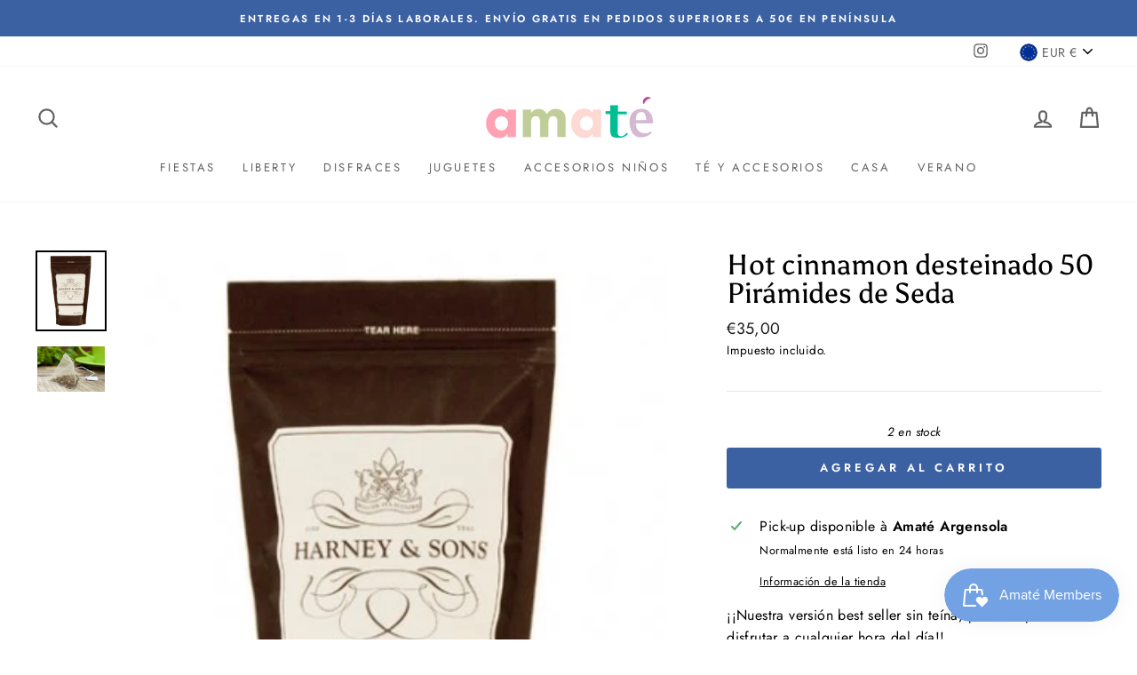

--- FILE ---
content_type: text/html; charset=utf-8
request_url: https://amate.es/products/jengibre-regaliz-50-piramides-de-seda-1
body_size: 32104
content:
<!doctype html>
<html class="no-js" lang="es" dir="ltr">
<head>
  <meta charset="utf-8">
  <meta http-equiv="X-UA-Compatible" content="IE=edge,chrome=1">
  <meta name="viewport" content="width=device-width,initial-scale=1">
  <meta name="theme-color" content="#3c61a2">
  <link rel="canonical" href="https://amate.es/products/jengibre-regaliz-50-piramides-de-seda-1">
  <link rel="canonical" href="https://amate.es/products/jengibre-regaliz-50-piramides-de-seda-1">
  <link rel="preconnect" href="https://cdn.shopify.com">
  <link rel="preconnect" href="https://fonts.shopifycdn.com">
  <link rel="dns-prefetch" href="https://productreviews.shopifycdn.com">
  <link rel="dns-prefetch" href="https://ajax.googleapis.com">
  <link rel="dns-prefetch" href="https://maps.googleapis.com">
  <link rel="dns-prefetch" href="https://maps.gstatic.com"><title>Hot cinnamon desteinado 50 Pirámides de Seda
&ndash; Amate es
</title>
<meta name="description" content="¡¡Nuestra versión best seller sin teína, perfecto para disfrutar a cualquier hora del día!! Esta bolsa contiene 50 pirámides de té negro con canela, clavo y pimienta. Sin duda uno de nuestros tes más cotizados por vosotros. Este té es perfecto para disfrutar en el desayuno o a lo largo del día, es sumamente reconfortan"><meta property="og:site_name" content="Amate es">
  <meta property="og:url" content="https://amate.es/products/jengibre-regaliz-50-piramides-de-seda-1">
  <meta property="og:title" content="Hot cinnamon desteinado 50 Pirámides de Seda">
  <meta property="og:type" content="product">
  <meta property="og:description" content="¡¡Nuestra versión best seller sin teína, perfecto para disfrutar a cualquier hora del día!! Esta bolsa contiene 50 pirámides de té negro con canela, clavo y pimienta. Sin duda uno de nuestros tes más cotizados por vosotros. Este té es perfecto para disfrutar en el desayuno o a lo largo del día, es sumamente reconfortan"><meta property="og:image" content="http://amate.es/cdn/shop/products/puerh_1200x1200.jpg?v=1620374982"><meta property="og:image" content="http://amate.es/cdn/shop/products/piramide2_1200x1200.jpg?v=1620374982">
  <meta property="og:image:secure_url" content="https://amate.es/cdn/shop/products/puerh_1200x1200.jpg?v=1620374982"><meta property="og:image:secure_url" content="https://amate.es/cdn/shop/products/piramide2_1200x1200.jpg?v=1620374982">
  <meta name="twitter:site" content="@">
  <meta name="twitter:card" content="summary_large_image">
  <meta name="twitter:title" content="Hot cinnamon desteinado 50 Pirámides de Seda">
  <meta name="twitter:description" content="¡¡Nuestra versión best seller sin teína, perfecto para disfrutar a cualquier hora del día!! Esta bolsa contiene 50 pirámides de té negro con canela, clavo y pimienta. Sin duda uno de nuestros tes más cotizados por vosotros. Este té es perfecto para disfrutar en el desayuno o a lo largo del día, es sumamente reconfortan">
<style data-shopify>@font-face {
  font-family: Asul;
  font-weight: 400;
  font-style: normal;
  font-display: swap;
  src: url("//amate.es/cdn/fonts/asul/asul_n4.814c5323104eaec8052c156ea81d27e4cc2ecc89.woff2") format("woff2"),
       url("//amate.es/cdn/fonts/asul/asul_n4.fad4580d0c2a0762bf2eec95df0ca1bba03e7345.woff") format("woff");
}

  @font-face {
  font-family: Jost;
  font-weight: 400;
  font-style: normal;
  font-display: swap;
  src: url("//amate.es/cdn/fonts/jost/jost_n4.d47a1b6347ce4a4c9f437608011273009d91f2b7.woff2") format("woff2"),
       url("//amate.es/cdn/fonts/jost/jost_n4.791c46290e672b3f85c3d1c651ef2efa3819eadd.woff") format("woff");
}


  @font-face {
  font-family: Jost;
  font-weight: 600;
  font-style: normal;
  font-display: swap;
  src: url("//amate.es/cdn/fonts/jost/jost_n6.ec1178db7a7515114a2d84e3dd680832b7af8b99.woff2") format("woff2"),
       url("//amate.es/cdn/fonts/jost/jost_n6.b1178bb6bdd3979fef38e103a3816f6980aeaff9.woff") format("woff");
}

  @font-face {
  font-family: Jost;
  font-weight: 400;
  font-style: italic;
  font-display: swap;
  src: url("//amate.es/cdn/fonts/jost/jost_i4.b690098389649750ada222b9763d55796c5283a5.woff2") format("woff2"),
       url("//amate.es/cdn/fonts/jost/jost_i4.fd766415a47e50b9e391ae7ec04e2ae25e7e28b0.woff") format("woff");
}

  @font-face {
  font-family: Jost;
  font-weight: 600;
  font-style: italic;
  font-display: swap;
  src: url("//amate.es/cdn/fonts/jost/jost_i6.9af7e5f39e3a108c08f24047a4276332d9d7b85e.woff2") format("woff2"),
       url("//amate.es/cdn/fonts/jost/jost_i6.2bf310262638f998ed206777ce0b9a3b98b6fe92.woff") format("woff");
}

</style><link href="//amate.es/cdn/shop/t/2/assets/theme.css?v=13119266424341937631730234755" rel="stylesheet" type="text/css" media="all" />
<style data-shopify>:root {
    --typeHeaderPrimary: Asul;
    --typeHeaderFallback: serif;
    --typeHeaderSize: 38px;
    --typeHeaderWeight: 400;
    --typeHeaderLineHeight: 1;
    --typeHeaderSpacing: 0.0em;

    --typeBasePrimary:Jost;
    --typeBaseFallback:sans-serif;
    --typeBaseSize: 16px;
    --typeBaseWeight: 400;
    --typeBaseSpacing: 0.025em;
    --typeBaseLineHeight: 1.6;

    --typeCollectionTitle: 18px;

    --iconWeight: 5px;
    --iconLinecaps: round;

    
      --buttonRadius: 3px;
    

    --colorGridOverlayOpacity: 0.1;
  }</style><script>
    document.documentElement.className = document.documentElement.className.replace('no-js', 'js');

    window.theme = window.theme || {};
    theme.routes = {
      home: "/",
      cart: "/cart",
      cartAdd: "/cart/add.js",
      cartChange: "/cart/change"
    };
    theme.strings = {
      soldOut: "Agotado",
      unavailable: "No disponible",
      stockLabel: "[count] en stock",
      willNotShipUntil: "Será enviado después [date]",
      willBeInStockAfter: "Estará disponible después [date]",
      waitingForStock: "Inventario en el camino",
      savePrice: "Ahorra [saved_amount]",
      cartEmpty: "Su carrito actualmente está vacío.",
      cartTermsConfirmation: "Debe aceptar los términos y condiciones de venta para pagar"
    };
    theme.settings = {
      dynamicVariantsEnable: true,
      dynamicVariantType: "button",
      cartType: "drawer",
      moneyFormat: "€{{amount_with_comma_separator}}",
      saveType: "percent",
      recentlyViewedEnabled: false,
      predictiveSearch: true,
      predictiveSearchType: "product,article,page,collection",
      inventoryThreshold: 10,
      quickView: true,
      themeName: 'Impulse',
      themeVersion: "3.6.2"
    };
  </script>

  <script>window.performance && window.performance.mark && window.performance.mark('shopify.content_for_header.start');</script><meta id="shopify-digital-wallet" name="shopify-digital-wallet" content="/53499101383/digital_wallets/dialog">
<meta name="shopify-checkout-api-token" content="f5856ad622a0334d11a6dded7b14e929">
<meta id="in-context-paypal-metadata" data-shop-id="53499101383" data-venmo-supported="false" data-environment="production" data-locale="es_ES" data-paypal-v4="true" data-currency="EUR">
<link rel="alternate" type="application/json+oembed" href="https://amate.es/products/jengibre-regaliz-50-piramides-de-seda-1.oembed">
<script async="async" src="/checkouts/internal/preloads.js?locale=es-ES"></script>
<link rel="preconnect" href="https://shop.app" crossorigin="anonymous">
<script async="async" src="https://shop.app/checkouts/internal/preloads.js?locale=es-ES&shop_id=53499101383" crossorigin="anonymous"></script>
<script id="apple-pay-shop-capabilities" type="application/json">{"shopId":53499101383,"countryCode":"ES","currencyCode":"EUR","merchantCapabilities":["supports3DS"],"merchantId":"gid:\/\/shopify\/Shop\/53499101383","merchantName":"Amate es","requiredBillingContactFields":["postalAddress","email","phone"],"requiredShippingContactFields":["postalAddress","email","phone"],"shippingType":"shipping","supportedNetworks":["visa","maestro","masterCard","amex"],"total":{"type":"pending","label":"Amate es","amount":"1.00"},"shopifyPaymentsEnabled":true,"supportsSubscriptions":true}</script>
<script id="shopify-features" type="application/json">{"accessToken":"f5856ad622a0334d11a6dded7b14e929","betas":["rich-media-storefront-analytics"],"domain":"amate.es","predictiveSearch":true,"shopId":53499101383,"locale":"es"}</script>
<script>var Shopify = Shopify || {};
Shopify.shop = "amate-es.myshopify.com";
Shopify.locale = "es";
Shopify.currency = {"active":"EUR","rate":"1.0"};
Shopify.country = "ES";
Shopify.theme = {"name":"Impulse","id":118953050311,"schema_name":"Impulse","schema_version":"3.6.2","theme_store_id":857,"role":"main"};
Shopify.theme.handle = "null";
Shopify.theme.style = {"id":null,"handle":null};
Shopify.cdnHost = "amate.es/cdn";
Shopify.routes = Shopify.routes || {};
Shopify.routes.root = "/";</script>
<script type="module">!function(o){(o.Shopify=o.Shopify||{}).modules=!0}(window);</script>
<script>!function(o){function n(){var o=[];function n(){o.push(Array.prototype.slice.apply(arguments))}return n.q=o,n}var t=o.Shopify=o.Shopify||{};t.loadFeatures=n(),t.autoloadFeatures=n()}(window);</script>
<script>
  window.ShopifyPay = window.ShopifyPay || {};
  window.ShopifyPay.apiHost = "shop.app\/pay";
  window.ShopifyPay.redirectState = null;
</script>
<script id="shop-js-analytics" type="application/json">{"pageType":"product"}</script>
<script defer="defer" async type="module" src="//amate.es/cdn/shopifycloud/shop-js/modules/v2/client.init-shop-cart-sync_B5knhve2.es.esm.js"></script>
<script defer="defer" async type="module" src="//amate.es/cdn/shopifycloud/shop-js/modules/v2/chunk.common_DUtBTchb.esm.js"></script>
<script type="module">
  await import("//amate.es/cdn/shopifycloud/shop-js/modules/v2/client.init-shop-cart-sync_B5knhve2.es.esm.js");
await import("//amate.es/cdn/shopifycloud/shop-js/modules/v2/chunk.common_DUtBTchb.esm.js");

  window.Shopify.SignInWithShop?.initShopCartSync?.({"fedCMEnabled":true,"windoidEnabled":true});

</script>
<script>
  window.Shopify = window.Shopify || {};
  if (!window.Shopify.featureAssets) window.Shopify.featureAssets = {};
  window.Shopify.featureAssets['shop-js'] = {"shop-cart-sync":["modules/v2/client.shop-cart-sync_Cu3ACRcZ.es.esm.js","modules/v2/chunk.common_DUtBTchb.esm.js"],"init-fed-cm":["modules/v2/client.init-fed-cm_BJrnB9kG.es.esm.js","modules/v2/chunk.common_DUtBTchb.esm.js"],"shop-button":["modules/v2/client.shop-button_CG6GKOD_.es.esm.js","modules/v2/chunk.common_DUtBTchb.esm.js"],"shop-cash-offers":["modules/v2/client.shop-cash-offers_gbZJIl7z.es.esm.js","modules/v2/chunk.common_DUtBTchb.esm.js","modules/v2/chunk.modal_BWJC_e_i.esm.js"],"init-windoid":["modules/v2/client.init-windoid_8ySNSk4Z.es.esm.js","modules/v2/chunk.common_DUtBTchb.esm.js"],"init-shop-email-lookup-coordinator":["modules/v2/client.init-shop-email-lookup-coordinator_wAcB8hvS.es.esm.js","modules/v2/chunk.common_DUtBTchb.esm.js"],"shop-toast-manager":["modules/v2/client.shop-toast-manager_Bg_V7N2L.es.esm.js","modules/v2/chunk.common_DUtBTchb.esm.js"],"shop-login-button":["modules/v2/client.shop-login-button_9GhCXlmE.es.esm.js","modules/v2/chunk.common_DUtBTchb.esm.js","modules/v2/chunk.modal_BWJC_e_i.esm.js"],"avatar":["modules/v2/client.avatar_BTnouDA3.es.esm.js"],"pay-button":["modules/v2/client.pay-button_18xvAuUL.es.esm.js","modules/v2/chunk.common_DUtBTchb.esm.js"],"init-shop-cart-sync":["modules/v2/client.init-shop-cart-sync_B5knhve2.es.esm.js","modules/v2/chunk.common_DUtBTchb.esm.js"],"init-customer-accounts":["modules/v2/client.init-customer-accounts_BuGWnp7m.es.esm.js","modules/v2/client.shop-login-button_9GhCXlmE.es.esm.js","modules/v2/chunk.common_DUtBTchb.esm.js","modules/v2/chunk.modal_BWJC_e_i.esm.js"],"init-shop-for-new-customer-accounts":["modules/v2/client.init-shop-for-new-customer-accounts_B-HfpYBc.es.esm.js","modules/v2/client.shop-login-button_9GhCXlmE.es.esm.js","modules/v2/chunk.common_DUtBTchb.esm.js","modules/v2/chunk.modal_BWJC_e_i.esm.js"],"init-customer-accounts-sign-up":["modules/v2/client.init-customer-accounts-sign-up_C94lauhm.es.esm.js","modules/v2/client.shop-login-button_9GhCXlmE.es.esm.js","modules/v2/chunk.common_DUtBTchb.esm.js","modules/v2/chunk.modal_BWJC_e_i.esm.js"],"checkout-modal":["modules/v2/client.checkout-modal_DUL5NYMv.es.esm.js","modules/v2/chunk.common_DUtBTchb.esm.js","modules/v2/chunk.modal_BWJC_e_i.esm.js"],"shop-follow-button":["modules/v2/client.shop-follow-button_Mw9EIQD1.es.esm.js","modules/v2/chunk.common_DUtBTchb.esm.js","modules/v2/chunk.modal_BWJC_e_i.esm.js"],"lead-capture":["modules/v2/client.lead-capture_DYjuQXkS.es.esm.js","modules/v2/chunk.common_DUtBTchb.esm.js","modules/v2/chunk.modal_BWJC_e_i.esm.js"],"shop-login":["modules/v2/client.shop-login_DK54Bfm6.es.esm.js","modules/v2/chunk.common_DUtBTchb.esm.js","modules/v2/chunk.modal_BWJC_e_i.esm.js"],"payment-terms":["modules/v2/client.payment-terms_JXZtx-3Y.es.esm.js","modules/v2/chunk.common_DUtBTchb.esm.js","modules/v2/chunk.modal_BWJC_e_i.esm.js"]};
</script>
<script>(function() {
  var isLoaded = false;
  function asyncLoad() {
    if (isLoaded) return;
    isLoaded = true;
    var urls = ["https:\/\/loox.io\/widget\/VybVSEsHx5\/loox.1612494115976.js?shop=amate-es.myshopify.com","https:\/\/cdn.shopify.com\/s\/files\/1\/0683\/1371\/0892\/files\/splmn-shopify-prod-August-31.min.js?v=1693985059\u0026shop=amate-es.myshopify.com","https:\/\/s3.eu-west-1.amazonaws.com\/production-klarna-il-shopify-osm\/7bec47374bc1cb6b6338dfd4d69e7bffd4f4b70b\/amate-es.myshopify.com-1750058265770.js?shop=amate-es.myshopify.com","https:\/\/cdn.shopify.com\/s\/files\/1\/0534\/9910\/1383\/t\/2\/assets\/loy_53499101383.js?v=1759913412\u0026shop=amate-es.myshopify.com"];
    for (var i = 0; i < urls.length; i++) {
      var s = document.createElement('script');
      s.type = 'text/javascript';
      s.async = true;
      s.src = urls[i];
      var x = document.getElementsByTagName('script')[0];
      x.parentNode.insertBefore(s, x);
    }
  };
  if(window.attachEvent) {
    window.attachEvent('onload', asyncLoad);
  } else {
    window.addEventListener('load', asyncLoad, false);
  }
})();</script>
<script id="__st">var __st={"a":53499101383,"offset":3600,"reqid":"e8f56d92-f839-4bb4-a5a6-4b88b474c037-1768415937","pageurl":"amate.es\/products\/jengibre-regaliz-50-piramides-de-seda-1","u":"365a73615f4e","p":"product","rtyp":"product","rid":6717007823047};</script>
<script>window.ShopifyPaypalV4VisibilityTracking = true;</script>
<script id="captcha-bootstrap">!function(){'use strict';const t='contact',e='account',n='new_comment',o=[[t,t],['blogs',n],['comments',n],[t,'customer']],c=[[e,'customer_login'],[e,'guest_login'],[e,'recover_customer_password'],[e,'create_customer']],r=t=>t.map((([t,e])=>`form[action*='/${t}']:not([data-nocaptcha='true']) input[name='form_type'][value='${e}']`)).join(','),a=t=>()=>t?[...document.querySelectorAll(t)].map((t=>t.form)):[];function s(){const t=[...o],e=r(t);return a(e)}const i='password',u='form_key',d=['recaptcha-v3-token','g-recaptcha-response','h-captcha-response',i],f=()=>{try{return window.sessionStorage}catch{return}},m='__shopify_v',_=t=>t.elements[u];function p(t,e,n=!1){try{const o=window.sessionStorage,c=JSON.parse(o.getItem(e)),{data:r}=function(t){const{data:e,action:n}=t;return t[m]||n?{data:e,action:n}:{data:t,action:n}}(c);for(const[e,n]of Object.entries(r))t.elements[e]&&(t.elements[e].value=n);n&&o.removeItem(e)}catch(o){console.error('form repopulation failed',{error:o})}}const l='form_type',E='cptcha';function T(t){t.dataset[E]=!0}const w=window,h=w.document,L='Shopify',v='ce_forms',y='captcha';let A=!1;((t,e)=>{const n=(g='f06e6c50-85a8-45c8-87d0-21a2b65856fe',I='https://cdn.shopify.com/shopifycloud/storefront-forms-hcaptcha/ce_storefront_forms_captcha_hcaptcha.v1.5.2.iife.js',D={infoText:'Protegido por hCaptcha',privacyText:'Privacidad',termsText:'Términos'},(t,e,n)=>{const o=w[L][v],c=o.bindForm;if(c)return c(t,g,e,D).then(n);var r;o.q.push([[t,g,e,D],n]),r=I,A||(h.body.append(Object.assign(h.createElement('script'),{id:'captcha-provider',async:!0,src:r})),A=!0)});var g,I,D;w[L]=w[L]||{},w[L][v]=w[L][v]||{},w[L][v].q=[],w[L][y]=w[L][y]||{},w[L][y].protect=function(t,e){n(t,void 0,e),T(t)},Object.freeze(w[L][y]),function(t,e,n,w,h,L){const[v,y,A,g]=function(t,e,n){const i=e?o:[],u=t?c:[],d=[...i,...u],f=r(d),m=r(i),_=r(d.filter((([t,e])=>n.includes(e))));return[a(f),a(m),a(_),s()]}(w,h,L),I=t=>{const e=t.target;return e instanceof HTMLFormElement?e:e&&e.form},D=t=>v().includes(t);t.addEventListener('submit',(t=>{const e=I(t);if(!e)return;const n=D(e)&&!e.dataset.hcaptchaBound&&!e.dataset.recaptchaBound,o=_(e),c=g().includes(e)&&(!o||!o.value);(n||c)&&t.preventDefault(),c&&!n&&(function(t){try{if(!f())return;!function(t){const e=f();if(!e)return;const n=_(t);if(!n)return;const o=n.value;o&&e.removeItem(o)}(t);const e=Array.from(Array(32),(()=>Math.random().toString(36)[2])).join('');!function(t,e){_(t)||t.append(Object.assign(document.createElement('input'),{type:'hidden',name:u})),t.elements[u].value=e}(t,e),function(t,e){const n=f();if(!n)return;const o=[...t.querySelectorAll(`input[type='${i}']`)].map((({name:t})=>t)),c=[...d,...o],r={};for(const[a,s]of new FormData(t).entries())c.includes(a)||(r[a]=s);n.setItem(e,JSON.stringify({[m]:1,action:t.action,data:r}))}(t,e)}catch(e){console.error('failed to persist form',e)}}(e),e.submit())}));const S=(t,e)=>{t&&!t.dataset[E]&&(n(t,e.some((e=>e===t))),T(t))};for(const o of['focusin','change'])t.addEventListener(o,(t=>{const e=I(t);D(e)&&S(e,y())}));const B=e.get('form_key'),M=e.get(l),P=B&&M;t.addEventListener('DOMContentLoaded',(()=>{const t=y();if(P)for(const e of t)e.elements[l].value===M&&p(e,B);[...new Set([...A(),...v().filter((t=>'true'===t.dataset.shopifyCaptcha))])].forEach((e=>S(e,t)))}))}(h,new URLSearchParams(w.location.search),n,t,e,['guest_login'])})(!0,!0)}();</script>
<script integrity="sha256-4kQ18oKyAcykRKYeNunJcIwy7WH5gtpwJnB7kiuLZ1E=" data-source-attribution="shopify.loadfeatures" defer="defer" src="//amate.es/cdn/shopifycloud/storefront/assets/storefront/load_feature-a0a9edcb.js" crossorigin="anonymous"></script>
<script crossorigin="anonymous" defer="defer" src="//amate.es/cdn/shopifycloud/storefront/assets/shopify_pay/storefront-65b4c6d7.js?v=20250812"></script>
<script data-source-attribution="shopify.dynamic_checkout.dynamic.init">var Shopify=Shopify||{};Shopify.PaymentButton=Shopify.PaymentButton||{isStorefrontPortableWallets:!0,init:function(){window.Shopify.PaymentButton.init=function(){};var t=document.createElement("script");t.src="https://amate.es/cdn/shopifycloud/portable-wallets/latest/portable-wallets.es.js",t.type="module",document.head.appendChild(t)}};
</script>
<script data-source-attribution="shopify.dynamic_checkout.buyer_consent">
  function portableWalletsHideBuyerConsent(e){var t=document.getElementById("shopify-buyer-consent"),n=document.getElementById("shopify-subscription-policy-button");t&&n&&(t.classList.add("hidden"),t.setAttribute("aria-hidden","true"),n.removeEventListener("click",e))}function portableWalletsShowBuyerConsent(e){var t=document.getElementById("shopify-buyer-consent"),n=document.getElementById("shopify-subscription-policy-button");t&&n&&(t.classList.remove("hidden"),t.removeAttribute("aria-hidden"),n.addEventListener("click",e))}window.Shopify?.PaymentButton&&(window.Shopify.PaymentButton.hideBuyerConsent=portableWalletsHideBuyerConsent,window.Shopify.PaymentButton.showBuyerConsent=portableWalletsShowBuyerConsent);
</script>
<script data-source-attribution="shopify.dynamic_checkout.cart.bootstrap">document.addEventListener("DOMContentLoaded",(function(){function t(){return document.querySelector("shopify-accelerated-checkout-cart, shopify-accelerated-checkout")}if(t())Shopify.PaymentButton.init();else{new MutationObserver((function(e,n){t()&&(Shopify.PaymentButton.init(),n.disconnect())})).observe(document.body,{childList:!0,subtree:!0})}}));
</script>
<script id='scb4127' type='text/javascript' async='' src='https://amate.es/cdn/shopifycloud/privacy-banner/storefront-banner.js'></script><link id="shopify-accelerated-checkout-styles" rel="stylesheet" media="screen" href="https://amate.es/cdn/shopifycloud/portable-wallets/latest/accelerated-checkout-backwards-compat.css" crossorigin="anonymous">
<style id="shopify-accelerated-checkout-cart">
        #shopify-buyer-consent {
  margin-top: 1em;
  display: inline-block;
  width: 100%;
}

#shopify-buyer-consent.hidden {
  display: none;
}

#shopify-subscription-policy-button {
  background: none;
  border: none;
  padding: 0;
  text-decoration: underline;
  font-size: inherit;
  cursor: pointer;
}

#shopify-subscription-policy-button::before {
  box-shadow: none;
}

      </style>

<script>window.performance && window.performance.mark && window.performance.mark('shopify.content_for_header.end');</script>

  <script src="//amate.es/cdn/shop/t/2/assets/vendor-scripts-v7.js" defer="defer"></script><link rel="preload" as="style" href="//amate.es/cdn/shop/t/2/assets/currency-flags.css" onload="this.onload=null;this.rel='stylesheet'">
    <link rel="stylesheet" href="//amate.es/cdn/shop/t/2/assets/currency-flags.css"><script src="//amate.es/cdn/shop/t/2/assets/theme.js?v=9435249751767744711611929948" defer="defer"></script><script>var loox_global_hash = '1768379738578';</script><style>.loox-reviews-default { max-width: 1200px; margin: 0 auto; }</style>
<script src="https://cdn.shopify.com/extensions/cfc76123-b24f-4e9a-a1dc-585518796af7/forms-2294/assets/shopify-forms-loader.js" type="text/javascript" defer="defer"></script>
<script src="https://cdn.shopify.com/extensions/019bb44f-1d98-7bf6-8b51-cb48c7e82503/smile-io-264/assets/smile-loader.js" type="text/javascript" defer="defer"></script>
<link href="https://monorail-edge.shopifysvc.com" rel="dns-prefetch">
<script>(function(){if ("sendBeacon" in navigator && "performance" in window) {try {var session_token_from_headers = performance.getEntriesByType('navigation')[0].serverTiming.find(x => x.name == '_s').description;} catch {var session_token_from_headers = undefined;}var session_cookie_matches = document.cookie.match(/_shopify_s=([^;]*)/);var session_token_from_cookie = session_cookie_matches && session_cookie_matches.length === 2 ? session_cookie_matches[1] : "";var session_token = session_token_from_headers || session_token_from_cookie || "";function handle_abandonment_event(e) {var entries = performance.getEntries().filter(function(entry) {return /monorail-edge.shopifysvc.com/.test(entry.name);});if (!window.abandonment_tracked && entries.length === 0) {window.abandonment_tracked = true;var currentMs = Date.now();var navigation_start = performance.timing.navigationStart;var payload = {shop_id: 53499101383,url: window.location.href,navigation_start,duration: currentMs - navigation_start,session_token,page_type: "product"};window.navigator.sendBeacon("https://monorail-edge.shopifysvc.com/v1/produce", JSON.stringify({schema_id: "online_store_buyer_site_abandonment/1.1",payload: payload,metadata: {event_created_at_ms: currentMs,event_sent_at_ms: currentMs}}));}}window.addEventListener('pagehide', handle_abandonment_event);}}());</script>
<script id="web-pixels-manager-setup">(function e(e,d,r,n,o){if(void 0===o&&(o={}),!Boolean(null===(a=null===(i=window.Shopify)||void 0===i?void 0:i.analytics)||void 0===a?void 0:a.replayQueue)){var i,a;window.Shopify=window.Shopify||{};var t=window.Shopify;t.analytics=t.analytics||{};var s=t.analytics;s.replayQueue=[],s.publish=function(e,d,r){return s.replayQueue.push([e,d,r]),!0};try{self.performance.mark("wpm:start")}catch(e){}var l=function(){var e={modern:/Edge?\/(1{2}[4-9]|1[2-9]\d|[2-9]\d{2}|\d{4,})\.\d+(\.\d+|)|Firefox\/(1{2}[4-9]|1[2-9]\d|[2-9]\d{2}|\d{4,})\.\d+(\.\d+|)|Chrom(ium|e)\/(9{2}|\d{3,})\.\d+(\.\d+|)|(Maci|X1{2}).+ Version\/(15\.\d+|(1[6-9]|[2-9]\d|\d{3,})\.\d+)([,.]\d+|)( \(\w+\)|)( Mobile\/\w+|) Safari\/|Chrome.+OPR\/(9{2}|\d{3,})\.\d+\.\d+|(CPU[ +]OS|iPhone[ +]OS|CPU[ +]iPhone|CPU IPhone OS|CPU iPad OS)[ +]+(15[._]\d+|(1[6-9]|[2-9]\d|\d{3,})[._]\d+)([._]\d+|)|Android:?[ /-](13[3-9]|1[4-9]\d|[2-9]\d{2}|\d{4,})(\.\d+|)(\.\d+|)|Android.+Firefox\/(13[5-9]|1[4-9]\d|[2-9]\d{2}|\d{4,})\.\d+(\.\d+|)|Android.+Chrom(ium|e)\/(13[3-9]|1[4-9]\d|[2-9]\d{2}|\d{4,})\.\d+(\.\d+|)|SamsungBrowser\/([2-9]\d|\d{3,})\.\d+/,legacy:/Edge?\/(1[6-9]|[2-9]\d|\d{3,})\.\d+(\.\d+|)|Firefox\/(5[4-9]|[6-9]\d|\d{3,})\.\d+(\.\d+|)|Chrom(ium|e)\/(5[1-9]|[6-9]\d|\d{3,})\.\d+(\.\d+|)([\d.]+$|.*Safari\/(?![\d.]+ Edge\/[\d.]+$))|(Maci|X1{2}).+ Version\/(10\.\d+|(1[1-9]|[2-9]\d|\d{3,})\.\d+)([,.]\d+|)( \(\w+\)|)( Mobile\/\w+|) Safari\/|Chrome.+OPR\/(3[89]|[4-9]\d|\d{3,})\.\d+\.\d+|(CPU[ +]OS|iPhone[ +]OS|CPU[ +]iPhone|CPU IPhone OS|CPU iPad OS)[ +]+(10[._]\d+|(1[1-9]|[2-9]\d|\d{3,})[._]\d+)([._]\d+|)|Android:?[ /-](13[3-9]|1[4-9]\d|[2-9]\d{2}|\d{4,})(\.\d+|)(\.\d+|)|Mobile Safari.+OPR\/([89]\d|\d{3,})\.\d+\.\d+|Android.+Firefox\/(13[5-9]|1[4-9]\d|[2-9]\d{2}|\d{4,})\.\d+(\.\d+|)|Android.+Chrom(ium|e)\/(13[3-9]|1[4-9]\d|[2-9]\d{2}|\d{4,})\.\d+(\.\d+|)|Android.+(UC? ?Browser|UCWEB|U3)[ /]?(15\.([5-9]|\d{2,})|(1[6-9]|[2-9]\d|\d{3,})\.\d+)\.\d+|SamsungBrowser\/(5\.\d+|([6-9]|\d{2,})\.\d+)|Android.+MQ{2}Browser\/(14(\.(9|\d{2,})|)|(1[5-9]|[2-9]\d|\d{3,})(\.\d+|))(\.\d+|)|K[Aa][Ii]OS\/(3\.\d+|([4-9]|\d{2,})\.\d+)(\.\d+|)/},d=e.modern,r=e.legacy,n=navigator.userAgent;return n.match(d)?"modern":n.match(r)?"legacy":"unknown"}(),u="modern"===l?"modern":"legacy",c=(null!=n?n:{modern:"",legacy:""})[u],f=function(e){return[e.baseUrl,"/wpm","/b",e.hashVersion,"modern"===e.buildTarget?"m":"l",".js"].join("")}({baseUrl:d,hashVersion:r,buildTarget:u}),m=function(e){var d=e.version,r=e.bundleTarget,n=e.surface,o=e.pageUrl,i=e.monorailEndpoint;return{emit:function(e){var a=e.status,t=e.errorMsg,s=(new Date).getTime(),l=JSON.stringify({metadata:{event_sent_at_ms:s},events:[{schema_id:"web_pixels_manager_load/3.1",payload:{version:d,bundle_target:r,page_url:o,status:a,surface:n,error_msg:t},metadata:{event_created_at_ms:s}}]});if(!i)return console&&console.warn&&console.warn("[Web Pixels Manager] No Monorail endpoint provided, skipping logging."),!1;try{return self.navigator.sendBeacon.bind(self.navigator)(i,l)}catch(e){}var u=new XMLHttpRequest;try{return u.open("POST",i,!0),u.setRequestHeader("Content-Type","text/plain"),u.send(l),!0}catch(e){return console&&console.warn&&console.warn("[Web Pixels Manager] Got an unhandled error while logging to Monorail."),!1}}}}({version:r,bundleTarget:l,surface:e.surface,pageUrl:self.location.href,monorailEndpoint:e.monorailEndpoint});try{o.browserTarget=l,function(e){var d=e.src,r=e.async,n=void 0===r||r,o=e.onload,i=e.onerror,a=e.sri,t=e.scriptDataAttributes,s=void 0===t?{}:t,l=document.createElement("script"),u=document.querySelector("head"),c=document.querySelector("body");if(l.async=n,l.src=d,a&&(l.integrity=a,l.crossOrigin="anonymous"),s)for(var f in s)if(Object.prototype.hasOwnProperty.call(s,f))try{l.dataset[f]=s[f]}catch(e){}if(o&&l.addEventListener("load",o),i&&l.addEventListener("error",i),u)u.appendChild(l);else{if(!c)throw new Error("Did not find a head or body element to append the script");c.appendChild(l)}}({src:f,async:!0,onload:function(){if(!function(){var e,d;return Boolean(null===(d=null===(e=window.Shopify)||void 0===e?void 0:e.analytics)||void 0===d?void 0:d.initialized)}()){var d=window.webPixelsManager.init(e)||void 0;if(d){var r=window.Shopify.analytics;r.replayQueue.forEach((function(e){var r=e[0],n=e[1],o=e[2];d.publishCustomEvent(r,n,o)})),r.replayQueue=[],r.publish=d.publishCustomEvent,r.visitor=d.visitor,r.initialized=!0}}},onerror:function(){return m.emit({status:"failed",errorMsg:"".concat(f," has failed to load")})},sri:function(e){var d=/^sha384-[A-Za-z0-9+/=]+$/;return"string"==typeof e&&d.test(e)}(c)?c:"",scriptDataAttributes:o}),m.emit({status:"loading"})}catch(e){m.emit({status:"failed",errorMsg:(null==e?void 0:e.message)||"Unknown error"})}}})({shopId: 53499101383,storefrontBaseUrl: "https://amate.es",extensionsBaseUrl: "https://extensions.shopifycdn.com/cdn/shopifycloud/web-pixels-manager",monorailEndpoint: "https://monorail-edge.shopifysvc.com/unstable/produce_batch",surface: "storefront-renderer",enabledBetaFlags: ["2dca8a86","a0d5f9d2"],webPixelsConfigList: [{"id":"394920284","configuration":"{\"pixel_id\":\"149888690338436\",\"pixel_type\":\"facebook_pixel\",\"metaapp_system_user_token\":\"-\"}","eventPayloadVersion":"v1","runtimeContext":"OPEN","scriptVersion":"ca16bc87fe92b6042fbaa3acc2fbdaa6","type":"APP","apiClientId":2329312,"privacyPurposes":["ANALYTICS","MARKETING","SALE_OF_DATA"],"dataSharingAdjustments":{"protectedCustomerApprovalScopes":["read_customer_address","read_customer_email","read_customer_name","read_customer_personal_data","read_customer_phone"]}},{"id":"shopify-app-pixel","configuration":"{}","eventPayloadVersion":"v1","runtimeContext":"STRICT","scriptVersion":"0450","apiClientId":"shopify-pixel","type":"APP","privacyPurposes":["ANALYTICS","MARKETING"]},{"id":"shopify-custom-pixel","eventPayloadVersion":"v1","runtimeContext":"LAX","scriptVersion":"0450","apiClientId":"shopify-pixel","type":"CUSTOM","privacyPurposes":["ANALYTICS","MARKETING"]}],isMerchantRequest: false,initData: {"shop":{"name":"Amate es","paymentSettings":{"currencyCode":"EUR"},"myshopifyDomain":"amate-es.myshopify.com","countryCode":"ES","storefrontUrl":"https:\/\/amate.es"},"customer":null,"cart":null,"checkout":null,"productVariants":[{"price":{"amount":35.0,"currencyCode":"EUR"},"product":{"title":"Hot cinnamon desteinado 50 Pirámides de Seda","vendor":"Harney and Sons","id":"6717007823047","untranslatedTitle":"Hot cinnamon desteinado 50 Pirámides de Seda","url":"\/products\/jengibre-regaliz-50-piramides-de-seda-1","type":""},"id":"39892118274247","image":{"src":"\/\/amate.es\/cdn\/shop\/products\/puerh.jpg?v=1620374982"},"sku":"Tebl0023","title":"Default Title","untranslatedTitle":"Default Title"}],"purchasingCompany":null},},"https://amate.es/cdn","7cecd0b6w90c54c6cpe92089d5m57a67346",{"modern":"","legacy":""},{"shopId":"53499101383","storefrontBaseUrl":"https:\/\/amate.es","extensionBaseUrl":"https:\/\/extensions.shopifycdn.com\/cdn\/shopifycloud\/web-pixels-manager","surface":"storefront-renderer","enabledBetaFlags":"[\"2dca8a86\", \"a0d5f9d2\"]","isMerchantRequest":"false","hashVersion":"7cecd0b6w90c54c6cpe92089d5m57a67346","publish":"custom","events":"[[\"page_viewed\",{}],[\"product_viewed\",{\"productVariant\":{\"price\":{\"amount\":35.0,\"currencyCode\":\"EUR\"},\"product\":{\"title\":\"Hot cinnamon desteinado 50 Pirámides de Seda\",\"vendor\":\"Harney and Sons\",\"id\":\"6717007823047\",\"untranslatedTitle\":\"Hot cinnamon desteinado 50 Pirámides de Seda\",\"url\":\"\/products\/jengibre-regaliz-50-piramides-de-seda-1\",\"type\":\"\"},\"id\":\"39892118274247\",\"image\":{\"src\":\"\/\/amate.es\/cdn\/shop\/products\/puerh.jpg?v=1620374982\"},\"sku\":\"Tebl0023\",\"title\":\"Default Title\",\"untranslatedTitle\":\"Default Title\"}}]]"});</script><script>
  window.ShopifyAnalytics = window.ShopifyAnalytics || {};
  window.ShopifyAnalytics.meta = window.ShopifyAnalytics.meta || {};
  window.ShopifyAnalytics.meta.currency = 'EUR';
  var meta = {"product":{"id":6717007823047,"gid":"gid:\/\/shopify\/Product\/6717007823047","vendor":"Harney and Sons","type":"","handle":"jengibre-regaliz-50-piramides-de-seda-1","variants":[{"id":39892118274247,"price":3500,"name":"Hot cinnamon desteinado 50 Pirámides de Seda","public_title":null,"sku":"Tebl0023"}],"remote":false},"page":{"pageType":"product","resourceType":"product","resourceId":6717007823047,"requestId":"e8f56d92-f839-4bb4-a5a6-4b88b474c037-1768415937"}};
  for (var attr in meta) {
    window.ShopifyAnalytics.meta[attr] = meta[attr];
  }
</script>
<script class="analytics">
  (function () {
    var customDocumentWrite = function(content) {
      var jquery = null;

      if (window.jQuery) {
        jquery = window.jQuery;
      } else if (window.Checkout && window.Checkout.$) {
        jquery = window.Checkout.$;
      }

      if (jquery) {
        jquery('body').append(content);
      }
    };

    var hasLoggedConversion = function(token) {
      if (token) {
        return document.cookie.indexOf('loggedConversion=' + token) !== -1;
      }
      return false;
    }

    var setCookieIfConversion = function(token) {
      if (token) {
        var twoMonthsFromNow = new Date(Date.now());
        twoMonthsFromNow.setMonth(twoMonthsFromNow.getMonth() + 2);

        document.cookie = 'loggedConversion=' + token + '; expires=' + twoMonthsFromNow;
      }
    }

    var trekkie = window.ShopifyAnalytics.lib = window.trekkie = window.trekkie || [];
    if (trekkie.integrations) {
      return;
    }
    trekkie.methods = [
      'identify',
      'page',
      'ready',
      'track',
      'trackForm',
      'trackLink'
    ];
    trekkie.factory = function(method) {
      return function() {
        var args = Array.prototype.slice.call(arguments);
        args.unshift(method);
        trekkie.push(args);
        return trekkie;
      };
    };
    for (var i = 0; i < trekkie.methods.length; i++) {
      var key = trekkie.methods[i];
      trekkie[key] = trekkie.factory(key);
    }
    trekkie.load = function(config) {
      trekkie.config = config || {};
      trekkie.config.initialDocumentCookie = document.cookie;
      var first = document.getElementsByTagName('script')[0];
      var script = document.createElement('script');
      script.type = 'text/javascript';
      script.onerror = function(e) {
        var scriptFallback = document.createElement('script');
        scriptFallback.type = 'text/javascript';
        scriptFallback.onerror = function(error) {
                var Monorail = {
      produce: function produce(monorailDomain, schemaId, payload) {
        var currentMs = new Date().getTime();
        var event = {
          schema_id: schemaId,
          payload: payload,
          metadata: {
            event_created_at_ms: currentMs,
            event_sent_at_ms: currentMs
          }
        };
        return Monorail.sendRequest("https://" + monorailDomain + "/v1/produce", JSON.stringify(event));
      },
      sendRequest: function sendRequest(endpointUrl, payload) {
        // Try the sendBeacon API
        if (window && window.navigator && typeof window.navigator.sendBeacon === 'function' && typeof window.Blob === 'function' && !Monorail.isIos12()) {
          var blobData = new window.Blob([payload], {
            type: 'text/plain'
          });

          if (window.navigator.sendBeacon(endpointUrl, blobData)) {
            return true;
          } // sendBeacon was not successful

        } // XHR beacon

        var xhr = new XMLHttpRequest();

        try {
          xhr.open('POST', endpointUrl);
          xhr.setRequestHeader('Content-Type', 'text/plain');
          xhr.send(payload);
        } catch (e) {
          console.log(e);
        }

        return false;
      },
      isIos12: function isIos12() {
        return window.navigator.userAgent.lastIndexOf('iPhone; CPU iPhone OS 12_') !== -1 || window.navigator.userAgent.lastIndexOf('iPad; CPU OS 12_') !== -1;
      }
    };
    Monorail.produce('monorail-edge.shopifysvc.com',
      'trekkie_storefront_load_errors/1.1',
      {shop_id: 53499101383,
      theme_id: 118953050311,
      app_name: "storefront",
      context_url: window.location.href,
      source_url: "//amate.es/cdn/s/trekkie.storefront.55c6279c31a6628627b2ba1c5ff367020da294e2.min.js"});

        };
        scriptFallback.async = true;
        scriptFallback.src = '//amate.es/cdn/s/trekkie.storefront.55c6279c31a6628627b2ba1c5ff367020da294e2.min.js';
        first.parentNode.insertBefore(scriptFallback, first);
      };
      script.async = true;
      script.src = '//amate.es/cdn/s/trekkie.storefront.55c6279c31a6628627b2ba1c5ff367020da294e2.min.js';
      first.parentNode.insertBefore(script, first);
    };
    trekkie.load(
      {"Trekkie":{"appName":"storefront","development":false,"defaultAttributes":{"shopId":53499101383,"isMerchantRequest":null,"themeId":118953050311,"themeCityHash":"18069452908278411204","contentLanguage":"es","currency":"EUR","eventMetadataId":"68cbacbb-547d-4b27-a214-a6715bfba9ae"},"isServerSideCookieWritingEnabled":true,"monorailRegion":"shop_domain","enabledBetaFlags":["65f19447"]},"Session Attribution":{},"S2S":{"facebookCapiEnabled":true,"source":"trekkie-storefront-renderer","apiClientId":580111}}
    );

    var loaded = false;
    trekkie.ready(function() {
      if (loaded) return;
      loaded = true;

      window.ShopifyAnalytics.lib = window.trekkie;

      var originalDocumentWrite = document.write;
      document.write = customDocumentWrite;
      try { window.ShopifyAnalytics.merchantGoogleAnalytics.call(this); } catch(error) {};
      document.write = originalDocumentWrite;

      window.ShopifyAnalytics.lib.page(null,{"pageType":"product","resourceType":"product","resourceId":6717007823047,"requestId":"e8f56d92-f839-4bb4-a5a6-4b88b474c037-1768415937","shopifyEmitted":true});

      var match = window.location.pathname.match(/checkouts\/(.+)\/(thank_you|post_purchase)/)
      var token = match? match[1]: undefined;
      if (!hasLoggedConversion(token)) {
        setCookieIfConversion(token);
        window.ShopifyAnalytics.lib.track("Viewed Product",{"currency":"EUR","variantId":39892118274247,"productId":6717007823047,"productGid":"gid:\/\/shopify\/Product\/6717007823047","name":"Hot cinnamon desteinado 50 Pirámides de Seda","price":"35.00","sku":"Tebl0023","brand":"Harney and Sons","variant":null,"category":"","nonInteraction":true,"remote":false},undefined,undefined,{"shopifyEmitted":true});
      window.ShopifyAnalytics.lib.track("monorail:\/\/trekkie_storefront_viewed_product\/1.1",{"currency":"EUR","variantId":39892118274247,"productId":6717007823047,"productGid":"gid:\/\/shopify\/Product\/6717007823047","name":"Hot cinnamon desteinado 50 Pirámides de Seda","price":"35.00","sku":"Tebl0023","brand":"Harney and Sons","variant":null,"category":"","nonInteraction":true,"remote":false,"referer":"https:\/\/amate.es\/products\/jengibre-regaliz-50-piramides-de-seda-1"});
      }
    });


        var eventsListenerScript = document.createElement('script');
        eventsListenerScript.async = true;
        eventsListenerScript.src = "//amate.es/cdn/shopifycloud/storefront/assets/shop_events_listener-3da45d37.js";
        document.getElementsByTagName('head')[0].appendChild(eventsListenerScript);

})();</script>
<script
  defer
  src="https://amate.es/cdn/shopifycloud/perf-kit/shopify-perf-kit-3.0.3.min.js"
  data-application="storefront-renderer"
  data-shop-id="53499101383"
  data-render-region="gcp-us-east1"
  data-page-type="product"
  data-theme-instance-id="118953050311"
  data-theme-name="Impulse"
  data-theme-version="3.6.2"
  data-monorail-region="shop_domain"
  data-resource-timing-sampling-rate="10"
  data-shs="true"
  data-shs-beacon="true"
  data-shs-export-with-fetch="true"
  data-shs-logs-sample-rate="1"
  data-shs-beacon-endpoint="https://amate.es/api/collect"
></script>
</head>

<body class="template-product" data-center-text="true" data-button_style="round-slight" data-type_header_capitalize="false" data-type_headers_align_text="true" data-type_product_capitalize="true" data-swatch_style="round" >

  <a class="in-page-link visually-hidden skip-link" href="#MainContent">Ir directamente al contenido</a>

  <div id="PageContainer" class="page-container">
    <div class="transition-body"><div id="shopify-section-header" class="shopify-section">

<div id="NavDrawer" class="drawer drawer--left">
  <div class="drawer__contents">
    <div class="drawer__fixed-header drawer__fixed-header--full">
      <div class="drawer__header drawer__header--full appear-animation appear-delay-1">
        <div class="h2 drawer__title">
        </div>
        <div class="drawer__close">
          <button type="button" class="drawer__close-button js-drawer-close">
            <svg aria-hidden="true" focusable="false" role="presentation" class="icon icon-close" viewBox="0 0 64 64"><path d="M19 17.61l27.12 27.13m0-27.12L19 44.74"/></svg>
            <span class="icon__fallback-text">Cerrar menú</span>
          </button>
        </div>
      </div>
    </div>
    <div class="drawer__scrollable">
      <ul class="mobile-nav" role="navigation" aria-label="Primary"><li class="mobile-nav__item appear-animation appear-delay-2"><div class="mobile-nav__has-sublist"><a href="/collections/fiestas"
                    class="mobile-nav__link mobile-nav__link--top-level"
                    id="Label-collections-fiestas1"
                    >
                    Fiestas
                  </a>
                  <div class="mobile-nav__toggle">
                    <button type="button"
                      aria-controls="Linklist-collections-fiestas1"
                      aria-labelledby="Label-collections-fiestas1"
                      class="collapsible-trigger collapsible--auto-height"><span class="collapsible-trigger__icon collapsible-trigger__icon--open" role="presentation">
  <svg aria-hidden="true" focusable="false" role="presentation" class="icon icon--wide icon-chevron-down" viewBox="0 0 28 16"><path d="M1.57 1.59l12.76 12.77L27.1 1.59" stroke-width="2" stroke="#000" fill="none" fill-rule="evenodd"/></svg>
</span>
</button>
                  </div></div><div id="Linklist-collections-fiestas1"
                class="mobile-nav__sublist collapsible-content collapsible-content--all"
                >
                <div class="collapsible-content__inner">
                  <ul class="mobile-nav__sublist"><li class="mobile-nav__item">
                        <div class="mobile-nav__child-item"><a href="/collections/tematicas"
                              class="mobile-nav__link"
                              id="Sublabel-collections-tematicas1"
                              >
                              Temáticas 
                            </a><button type="button"
                              aria-controls="Sublinklist-collections-fiestas1-collections-tematicas1"
                              aria-labelledby="Sublabel-collections-tematicas1"
                              class="collapsible-trigger"><span class="collapsible-trigger__icon collapsible-trigger__icon--circle collapsible-trigger__icon--open" role="presentation">
  <svg aria-hidden="true" focusable="false" role="presentation" class="icon icon--wide icon-chevron-down" viewBox="0 0 28 16"><path d="M1.57 1.59l12.76 12.77L27.1 1.59" stroke-width="2" stroke="#000" fill="none" fill-rule="evenodd"/></svg>
</span>
</button></div><div
                            id="Sublinklist-collections-fiestas1-collections-tematicas1"
                            aria-labelledby="Sublabel-collections-tematicas1"
                            class="mobile-nav__sublist collapsible-content collapsible-content--all"
                            >
                            <div class="collapsible-content__inner">
                              <ul class="mobile-nav__grandchildlist"><li class="mobile-nav__item">
                                    <a href="/collections/animal-friends" class="mobile-nav__link">
                                      Animal Friends
                                    </a>
                                  </li><li class="mobile-nav__item">
                                    <a href="/collections/meri-meri-fiesta-colecciones-animales" class="mobile-nav__link">
                                      Animales
                                    </a>
                                  </li><li class="mobile-nav__item">
                                    <a href="/collections/meri-meri-fiesta-colecciones-arcoiris-y-sol" class="mobile-nav__link">
                                      Arcoíris y sol
                                    </a>
                                  </li><li class="mobile-nav__item">
                                    <a href="/collections/bailarina" class="mobile-nav__link">
                                      Bailarinas
                                    </a>
                                  </li><li class="mobile-nav__item">
                                    <a href="/collections/broderie-anglaise" class="mobile-nav__link">
                                      Broderie Anglaise
                                    </a>
                                  </li><li class="mobile-nav__item">
                                    <a href="/collections/caballos" class="mobile-nav__link">
                                      Caballos
                                    </a>
                                  </li><li class="mobile-nav__item">
                                    <a href="/collections/camping-adventure" class="mobile-nav__link">
                                      Camping Adventure
                                    </a>
                                  </li><li class="mobile-nav__item">
                                    <a href="/collections/meri-meri-fiesta-colecciones-circo" class="mobile-nav__link">
                                      Circo
                                    </a>
                                  </li><li class="mobile-nav__item">
                                    <a href="/collections/meri-meri-fiesta-colecciones-camiones" class="mobile-nav__link">
                                      Coches y camiones
                                    </a>
                                  </li><li class="mobile-nav__item">
                                    <a href="/collections/conejito" class="mobile-nav__link">
                                      Conejito
                                    </a>
                                  </li><li class="mobile-nav__item">
                                    <a href="/collections/meri-meri-fiesta-colecciones-corazones" class="mobile-nav__link">
                                      Corazones
                                    </a>
                                  </li><li class="mobile-nav__item">
                                    <a href="/collections/deportes" class="mobile-nav__link">
                                      Deportes
                                    </a>
                                  </li><li class="mobile-nav__item">
                                    <a href="/collections/desfile-de-animalitos" class="mobile-nav__link">
                                      Desfile de animalitos
                                    </a>
                                  </li><li class="mobile-nav__item">
                                    <a href="/collections/meri-meri-fiesta-colecciones-dinosaurios" class="mobile-nav__link">
                                      Dinosaurios
                                    </a>
                                  </li><li class="mobile-nav__item">
                                    <a href="/collections/meri-meri-fiesta-mix-match-eco" class="mobile-nav__link">
                                      Ecológica bambú 
                                    </a>
                                  </li><li class="mobile-nav__item">
                                    <a href="/collections/meri-meri-fiesta-colecciones-to-the-moon" class="mobile-nav__link">
                                      Espacio
                                    </a>
                                  </li><li class="mobile-nav__item">
                                    <a href="/collections/florecitas" class="mobile-nav__link">
                                      Florecitas
                                    </a>
                                  </li><li class="mobile-nav__item">
                                    <a href="/collections/frutas-y-helados" class="mobile-nav__link">
                                      Frutas y Helados
                                    </a>
                                  </li><li class="mobile-nav__item">
                                    <a href="/collections/gaming" class="mobile-nav__link">
                                      Gaming
                                    </a>
                                  </li><li class="mobile-nav__item">
                                    <a href="/collections/gender-reveal" class="mobile-nav__link">
                                      Gender Reveal
                                    </a>
                                  </li><li class="mobile-nav__item">
                                    <a href="/collections/meri-meri-fiesta-colecciones-granja" class="mobile-nav__link">
                                      Granja
                                    </a>
                                  </li><li class="mobile-nav__item">
                                    <a href="/collections/meri-meri-fiesta-colecciones-happy-birthday" class="mobile-nav__link">
                                      Happy Birthday
                                    </a>
                                  </li><li class="mobile-nav__item">
                                    <a href="/collections/meri-meri-fiesta-colecciones-hadas" class="mobile-nav__link">
                                      Hadas
                                    </a>
                                  </li><li class="mobile-nav__item">
                                    <a href="/collections/meri-meri-fiesta-colecciones-jardin-ingles" class="mobile-nav__link">
                                      Jardín inglés
                                    </a>
                                  </li><li class="mobile-nav__item">
                                    <a href="/collections/laduree" class="mobile-nav__link">
                                      Ladurée
                                    </a>
                                  </li><li class="mobile-nav__item">
                                    <a href="/collections/meri-meri-fiesta-mix-match-basics" class="mobile-nav__link">
                                       Lisas y rayas
                                    </a>
                                  </li><li class="mobile-nav__item">
                                    <a href="/collections/molly-mahon" class="mobile-nav__link">
                                      Molly Mahon
                                    </a>
                                  </li><li class="mobile-nav__item">
                                    <a href="/collections/meri-meri-fiesta-colecciones-peter-rabbit" class="mobile-nav__link">
                                      Peter Rabbit
                                    </a>
                                  </li><li class="mobile-nav__item">
                                    <a href="/collections/perritos-y-gatitos" class="mobile-nav__link">
                                      Perritos y gatitos
                                    </a>
                                  </li><li class="mobile-nav__item">
                                    <a href="/collections/meri-meri-fiesta-colecciones-piratas" class="mobile-nav__link">
                                      Piratas
                                    </a>
                                  </li><li class="mobile-nav__item">
                                    <a href="/collections/meri-meri-fiesta-colecciones-princesa" class="mobile-nav__link">
                                      Princesa
                                    </a>
                                  </li><li class="mobile-nav__item">
                                    <a href="/collections/puntitos-y-rayas" class="mobile-nav__link">
                                      Puntitos y rayas
                                    </a>
                                  </li><li class="mobile-nav__item">
                                    <a href="/collections/coleccion-platos-reciclabes" class="mobile-nav__link">
                                      Reutilizable
                                    </a>
                                  </li><li class="mobile-nav__item">
                                    <a href="/collections/meri-meri-fiesta-colecciones-safari" class="mobile-nav__link">
                                      Safari
                                    </a>
                                  </li><li class="mobile-nav__item">
                                    <a href="/collections/meri-meri-fiesta-colecciones-sirenas" class="mobile-nav__link">
                                      Sirenas
                                    </a>
                                  </li><li class="mobile-nav__item">
                                    <a href="/collections/meri-meri-fiesta-colecciones-super-heroes" class="mobile-nav__link">
                                      Súper Héroes
                                    </a>
                                  </li><li class="mobile-nav__item">
                                    <a href="/collections/meri-meri-fiesta-colecciones-under-the-sea" class="mobile-nav__link">
                                      Under The sea
                                    </a>
                                  </li><li class="mobile-nav__item">
                                    <a href="/collections/meri-meri-fiesta-colecciones-unicornios" class="mobile-nav__link">
                                      Unicornios
                                    </a>
                                  </li><li class="mobile-nav__item">
                                    <a href="/collections/western" class="mobile-nav__link">
                                      Western
                                    </a>
                                  </li></ul>
                            </div>
                          </div></li><li class="mobile-nav__item">
                        <div class="mobile-nav__child-item"><a href="/collections/wondercandle-bengalas"
                              class="mobile-nav__link"
                              id="Sublabel-collections-wondercandle-bengalas2"
                              >
                              Bengalas y pasteles Wondercandle
                            </a></div></li><li class="mobile-nav__item">
                        <div class="mobile-nav__child-item"><a href="/collections/meri-meri-fiesta-decora-tu-fiesta-cubiertos"
                              class="mobile-nav__link"
                              id="Sublabel-collections-meri-meri-fiesta-decora-tu-fiesta-cubiertos3"
                              >
                              Cubiertos de madera
                            </a></div></li><li class="mobile-nav__item">
                        <div class="mobile-nav__child-item"><a href="/collections/meri-meri-fiesta-decora-tu-fiesta-confetti"
                              class="mobile-nav__link"
                              id="Sublabel-collections-meri-meri-fiesta-decora-tu-fiesta-confetti4"
                              >
                              Confeti
                            </a></div></li><li class="mobile-nav__item">
                        <div class="mobile-nav__child-item"><a href="/collections/meri-meri-fiesta-decora-tu-fiesta-globos"
                              class="mobile-nav__link"
                              id="Sublabel-collections-meri-meri-fiesta-decora-tu-fiesta-globos5"
                              >
                              Globos
                            </a></div></li><li class="mobile-nav__item">
                        <div class="mobile-nav__child-item"><a href="/collections/meri-meri-fiesta-decora-tu-fiesta-guirnaldas"
                              class="mobile-nav__link"
                              id="Sublabel-collections-meri-meri-fiesta-decora-tu-fiesta-guirnaldas6"
                              >
                              Guirnaldas
                            </a></div></li><li class="mobile-nav__item">
                        <div class="mobile-nav__child-item"><a href="/collections/fun-essentials"
                              class="mobile-nav__link"
                              id="Sublabel-collections-fun-essentials7"
                              >
                              Gorritos, coronas y varitas
                            </a></div></li><li class="mobile-nav__item">
                        <div class="mobile-nav__child-item"><a href="/collections/meri-meri-fiesta-decora-tu-fiesta-manteles"
                              class="mobile-nav__link"
                              id="Sublabel-collections-meri-meri-fiesta-decora-tu-fiesta-manteles8"
                              >
                              Manteles
                            </a></div></li><li class="mobile-nav__item">
                        <div class="mobile-nav__child-item"><a href="/collections/meri-meri-fiesta-pinatas-mini-pinatas"
                              class="mobile-nav__link"
                              id="Sublabel-collections-meri-meri-fiesta-pinatas-mini-pinatas9"
                              >
                              Mini Piñatas
                            </a></div></li><li class="mobile-nav__item">
                        <div class="mobile-nav__child-item"><a href="/collections/meri-meri-fiesta-pinatas-colecciones"
                              class="mobile-nav__link"
                              id="Sublabel-collections-meri-meri-fiesta-pinatas-colecciones10"
                              >
                              Piñatas
                            </a></div></li><li class="mobile-nav__item">
                        <div class="mobile-nav__child-item"><a href="/collections/tarteros-1"
                              class="mobile-nav__link"
                              id="Sublabel-collections-tarteros-111"
                              >
                              Tarteros
                            </a></div></li><li class="mobile-nav__item">
                        <div class="mobile-nav__child-item"><a href="/collections/tarjetas-cumpleanos"
                              class="mobile-nav__link"
                              id="Sublabel-collections-tarjetas-cumpleanos12"
                              >
                              Tarjetas y Papel de envolver
                            </a></div></li><li class="mobile-nav__item">
                        <div class="mobile-nav__child-item"><a href="/collections/meri-meri-fiesta-baking-cake-toppers"
                              class="mobile-nav__link"
                              id="Sublabel-collections-meri-meri-fiesta-baking-cake-toppers13"
                              >
                              Toppers para las tartas
                            </a></div></li><li class="mobile-nav__item">
                        <div class="mobile-nav__child-item"><a href="/collections/velas-con-formas"
                              class="mobile-nav__link"
                              id="Sublabel-collections-velas-con-formas14"
                              >
                              Velas con Formas
                            </a></div></li><li class="mobile-nav__item">
                        <div class="mobile-nav__child-item"><a href="/collections/velas-numeros"
                              class="mobile-nav__link"
                              id="Sublabel-collections-velas-numeros15"
                              >
                              Velas Números
                            </a></div></li></ul>
                </div>
              </div></li><li class="mobile-nav__item appear-animation appear-delay-3"><div class="mobile-nav__has-sublist"><a href="/collections/meri-meri-fiesta-colecciones-liberty-london"
                    class="mobile-nav__link mobile-nav__link--top-level"
                    id="Label-collections-meri-meri-fiesta-colecciones-liberty-london2"
                    >
                    Liberty
                  </a>
                  <div class="mobile-nav__toggle">
                    <button type="button"
                      aria-controls="Linklist-collections-meri-meri-fiesta-colecciones-liberty-london2"
                      aria-labelledby="Label-collections-meri-meri-fiesta-colecciones-liberty-london2"
                      class="collapsible-trigger collapsible--auto-height"><span class="collapsible-trigger__icon collapsible-trigger__icon--open" role="presentation">
  <svg aria-hidden="true" focusable="false" role="presentation" class="icon icon--wide icon-chevron-down" viewBox="0 0 28 16"><path d="M1.57 1.59l12.76 12.77L27.1 1.59" stroke-width="2" stroke="#000" fill="none" fill-rule="evenodd"/></svg>
</span>
</button>
                  </div></div><div id="Linklist-collections-meri-meri-fiesta-colecciones-liberty-london2"
                class="mobile-nav__sublist collapsible-content collapsible-content--all"
                >
                <div class="collapsible-content__inner">
                  <ul class="mobile-nav__sublist"><li class="mobile-nav__item">
                        <div class="mobile-nav__child-item"><a href="/collections/bolsos-1"
                              class="mobile-nav__link"
                              id="Sublabel-collections-bolsos-11"
                              >
                              Bolsos Liberty
                            </a></div></li><li class="mobile-nav__item">
                        <div class="mobile-nav__child-item"><a href="/collections/ropita"
                              class="mobile-nav__link"
                              id="Sublabel-collections-ropita2"
                              >
                              Ropita y trajes de baño Liberty
                            </a></div></li><li class="mobile-nav__item">
                        <div class="mobile-nav__child-item"><a href="/collections/diademas-y-horquillas"
                              class="mobile-nav__link"
                              id="Sublabel-collections-diademas-y-horquillas3"
                              >
                              Diademas y horquillas Liberty
                            </a></div></li><li class="mobile-nav__item">
                        <div class="mobile-nav__child-item"><a href="/collections/bailarinas"
                              class="mobile-nav__link"
                              id="Sublabel-collections-bailarinas4"
                              >
                              Bailarinas Liberty
                            </a></div></li><li class="mobile-nav__item">
                        <div class="mobile-nav__child-item"><a href="/collections/decoracion-2"
                              class="mobile-nav__link"
                              id="Sublabel-collections-decoracion-25"
                              >
                              Decoración Liberty
                            </a></div></li><li class="mobile-nav__item">
                        <div class="mobile-nav__child-item"><a href="/collections/mesa-1"
                              class="mobile-nav__link"
                              id="Sublabel-collections-mesa-16"
                              >
                              Vajillas e individuales Liberty
                            </a></div></li><li class="mobile-nav__item">
                        <div class="mobile-nav__child-item"><a href="/collections/bibs/bibs"
                              class="mobile-nav__link"
                              id="Sublabel-collections-bibs-bibs7"
                              >
                              Chupetes BIBS Liberty
                            </a></div></li></ul>
                </div>
              </div></li><li class="mobile-nav__item appear-animation appear-delay-4"><div class="mobile-nav__has-sublist"><a href="/collections/meri-meri-home-play-disfraces"
                    class="mobile-nav__link mobile-nav__link--top-level"
                    id="Label-collections-meri-meri-home-play-disfraces3"
                    >
                    Disfraces
                  </a>
                  <div class="mobile-nav__toggle">
                    <button type="button"
                      aria-controls="Linklist-collections-meri-meri-home-play-disfraces3"
                      aria-labelledby="Label-collections-meri-meri-home-play-disfraces3"
                      class="collapsible-trigger collapsible--auto-height"><span class="collapsible-trigger__icon collapsible-trigger__icon--open" role="presentation">
  <svg aria-hidden="true" focusable="false" role="presentation" class="icon icon--wide icon-chevron-down" viewBox="0 0 28 16"><path d="M1.57 1.59l12.76 12.77L27.1 1.59" stroke-width="2" stroke="#000" fill="none" fill-rule="evenodd"/></svg>
</span>
</button>
                  </div></div><div id="Linklist-collections-meri-meri-home-play-disfraces3"
                class="mobile-nav__sublist collapsible-content collapsible-content--all"
                >
                <div class="collapsible-content__inner">
                  <ul class="mobile-nav__sublist"><li class="mobile-nav__item">
                        <div class="mobile-nav__child-item"><a href="/collections/disfraces-nino"
                              class="mobile-nav__link"
                              id="Sublabel-collections-disfraces-nino1"
                              >
                              Niños
                            </a></div></li><li class="mobile-nav__item">
                        <div class="mobile-nav__child-item"><a href="/collections/disfraces-nina"
                              class="mobile-nav__link"
                              id="Sublabel-collections-disfraces-nina2"
                              >
                              Niñas
                            </a></div></li><li class="mobile-nav__item">
                        <div class="mobile-nav__child-item"><a href="/collections/disfraces-bebe"
                              class="mobile-nav__link"
                              id="Sublabel-collections-disfraces-bebe3"
                              >
                              Bebés
                            </a></div></li><li class="mobile-nav__item">
                        <div class="mobile-nav__child-item"><a href="/collections/disfraces-zapatos"
                              class="mobile-nav__link"
                              id="Sublabel-collections-disfraces-zapatos4"
                              >
                              Zapatos 
                            </a></div></li><li class="mobile-nav__item">
                        <div class="mobile-nav__child-item"><a href="/collections/complementos"
                              class="mobile-nav__link"
                              id="Sublabel-collections-complementos5"
                              >
                              Complementos y accesorios
                            </a></div></li><li class="mobile-nav__item">
                        <div class="mobile-nav__child-item"><a href="/collections/esmalte-y-maquillaje"
                              class="mobile-nav__link"
                              id="Sublabel-collections-esmalte-y-maquillaje6"
                              >
                              Maquillaje, esmaltes y labiales
                            </a></div></li></ul>
                </div>
              </div></li><li class="mobile-nav__item appear-animation appear-delay-5"><div class="mobile-nav__has-sublist"><a href="/collections/poppie-toys"
                    class="mobile-nav__link mobile-nav__link--top-level"
                    id="Label-collections-poppie-toys4"
                    >
                    Juguetes
                  </a>
                  <div class="mobile-nav__toggle">
                    <button type="button"
                      aria-controls="Linklist-collections-poppie-toys4"
                      aria-labelledby="Label-collections-poppie-toys4"
                      class="collapsible-trigger collapsible--auto-height"><span class="collapsible-trigger__icon collapsible-trigger__icon--open" role="presentation">
  <svg aria-hidden="true" focusable="false" role="presentation" class="icon icon--wide icon-chevron-down" viewBox="0 0 28 16"><path d="M1.57 1.59l12.76 12.77L27.1 1.59" stroke-width="2" stroke="#000" fill="none" fill-rule="evenodd"/></svg>
</span>
</button>
                  </div></div><div id="Linklist-collections-poppie-toys4"
                class="mobile-nav__sublist collapsible-content collapsible-content--all"
                >
                <div class="collapsible-content__inner">
                  <ul class="mobile-nav__sublist"><li class="mobile-nav__item">
                        <div class="mobile-nav__child-item"><a href="/collections/bebes-0-1"
                              class="mobile-nav__link"
                              id="Sublabel-collections-bebes-0-11"
                              >
                              Bebés 0-1
                            </a></div></li><li class="mobile-nav__item">
                        <div class="mobile-nav__child-item"><a href="/collections/bebes-3-5-anos"
                              class="mobile-nav__link"
                              id="Sublabel-collections-bebes-3-5-anos2"
                              >
                              3-5 años
                            </a></div></li><li class="mobile-nav__item">
                        <div class="mobile-nav__child-item"><a href="/collections/6-anos"
                              class="mobile-nav__link"
                              id="Sublabel-collections-6-anos3"
                              >
                              +6 años
                            </a></div></li><li class="mobile-nav__item">
                        <div class="mobile-nav__child-item"><a href="/collections/imanix"
                              class="mobile-nav__link"
                              id="Sublabel-collections-imanix4"
                              >
                              Imanix / Meli
                            </a></div></li><li class="mobile-nav__item">
                        <div class="mobile-nav__child-item"><a href="/collections/meri-meri-home-play-munecas-y-accesorios"
                              class="mobile-nav__link"
                              id="Sublabel-collections-meri-meri-home-play-munecas-y-accesorios5"
                              >
                              Mundo para muñecas
                            </a></div></li><li class="mobile-nav__item">
                        <div class="mobile-nav__child-item"><a href="/collections/cojines-y-peluches"
                              class="mobile-nav__link"
                              id="Sublabel-collections-cojines-y-peluches6"
                              >
                              Peluches
                            </a></div></li><li class="mobile-nav__item">
                        <div class="mobile-nav__child-item"><a href="/collections/manualidades-y-colorear"
                              class="mobile-nav__link"
                              id="Sublabel-collections-manualidades-y-colorear7"
                              >
                              Manualidades y colorear
                            </a></div></li><li class="mobile-nav__item">
                        <div class="mobile-nav__child-item"><a href="/collections/banwood"
                              class="mobile-nav__link"
                              id="Sublabel-collections-banwood8"
                              >
                              Triciclos y patinetes
                            </a></div></li><li class="mobile-nav__item">
                        <div class="mobile-nav__child-item"><a href="/collections/faba"
                              class="mobile-nav__link"
                              id="Sublabel-collections-faba9"
                              >
                              FABA - Cuenta cuentos 
                            </a></div></li><li class="mobile-nav__item">
                        <div class="mobile-nav__child-item"><a href="/collections/maileg"
                              class="mobile-nav__link"
                              id="Sublabel-collections-maileg10"
                              >
                              Maileg
                            </a></div></li></ul>
                </div>
              </div></li><li class="mobile-nav__item appear-animation appear-delay-6"><div class="mobile-nav__has-sublist"><a href="/collections/accesorios-ninos"
                    class="mobile-nav__link mobile-nav__link--top-level"
                    id="Label-collections-accesorios-ninos5"
                    >
                    Accesorios Niños
                  </a>
                  <div class="mobile-nav__toggle">
                    <button type="button"
                      aria-controls="Linklist-collections-accesorios-ninos5"
                      aria-labelledby="Label-collections-accesorios-ninos5"
                      class="collapsible-trigger collapsible--auto-height"><span class="collapsible-trigger__icon collapsible-trigger__icon--open" role="presentation">
  <svg aria-hidden="true" focusable="false" role="presentation" class="icon icon--wide icon-chevron-down" viewBox="0 0 28 16"><path d="M1.57 1.59l12.76 12.77L27.1 1.59" stroke-width="2" stroke="#000" fill="none" fill-rule="evenodd"/></svg>
</span>
</button>
                  </div></div><div id="Linklist-collections-accesorios-ninos5"
                class="mobile-nav__sublist collapsible-content collapsible-content--all"
                >
                <div class="collapsible-content__inner">
                  <ul class="mobile-nav__sublist"><li class="mobile-nav__item">
                        <div class="mobile-nav__child-item"><a href="/collections/konges-sloejd"
                              class="mobile-nav__link"
                              id="Sublabel-collections-konges-sloejd1"
                              >
                              Konges 
                            </a><button type="button"
                              aria-controls="Sublinklist-collections-accesorios-ninos5-collections-konges-sloejd1"
                              aria-labelledby="Sublabel-collections-konges-sloejd1"
                              class="collapsible-trigger"><span class="collapsible-trigger__icon collapsible-trigger__icon--circle collapsible-trigger__icon--open" role="presentation">
  <svg aria-hidden="true" focusable="false" role="presentation" class="icon icon--wide icon-chevron-down" viewBox="0 0 28 16"><path d="M1.57 1.59l12.76 12.77L27.1 1.59" stroke-width="2" stroke="#000" fill="none" fill-rule="evenodd"/></svg>
</span>
</button></div><div
                            id="Sublinklist-collections-accesorios-ninos5-collections-konges-sloejd1"
                            aria-labelledby="Sublabel-collections-konges-sloejd1"
                            class="mobile-nav__sublist collapsible-content collapsible-content--all"
                            >
                            <div class="collapsible-content__inner">
                              <ul class="mobile-nav__grandchildlist"><li class="mobile-nav__item">
                                    <a href="/collections/juguetes" class="mobile-nav__link">
                                      Juguetes
                                    </a>
                                  </li><li class="mobile-nav__item">
                                    <a href="/collections/accesorios-2" class="mobile-nav__link">
                                      Accesorios
                                    </a>
                                  </li><li class="mobile-nav__item">
                                    <a href="/collections/manualidades" class="mobile-nav__link">
                                      Manualidades
                                    </a>
                                  </li><li class="mobile-nav__item">
                                    <a href="/collections/casa-1" class="mobile-nav__link">
                                      Casa
                                    </a>
                                  </li><li class="mobile-nav__item">
                                    <a href="/collections/ropa" class="mobile-nav__link">
                                      Ropa
                                    </a>
                                  </li><li class="mobile-nav__item">
                                    <a href="/collections/invierno" class="mobile-nav__link">
                                      Invierno
                                    </a>
                                  </li><li class="mobile-nav__item">
                                    <a href="/collections/verano-1" class="mobile-nav__link">
                                      Verano
                                    </a>
                                  </li></ul>
                            </div>
                          </div></li><li class="mobile-nav__item">
                        <div class="mobile-nav__child-item"><a href="/collections/perfumes"
                              class="mobile-nav__link"
                              id="Sublabel-collections-perfumes2"
                              >
                              G19
                            </a></div></li><li class="mobile-nav__item">
                        <div class="mobile-nav__child-item"><a href="/collections/vestidos-ninas"
                              class="mobile-nav__link"
                              id="Sublabel-collections-vestidos-ninas3"
                              >
                              Vestidos Niñas
                            </a></div></li><li class="mobile-nav__item">
                        <div class="mobile-nav__child-item"><a href="/collections/botellas-termos"
                              class="mobile-nav__link"
                              id="Sublabel-collections-botellas-termos4"
                              >
                              Botellas/ Termos
                            </a></div></li><li class="mobile-nav__item">
                        <div class="mobile-nav__child-item"><a href="/collections/meri-meri-home-play-baby"
                              class="mobile-nav__link"
                              id="Sublabel-collections-meri-meri-home-play-baby5"
                              >
                              Patucos y capotas para bebés
                            </a></div></li><li class="mobile-nav__item">
                        <div class="mobile-nav__child-item"><a href="/collections/relojes"
                              class="mobile-nav__link"
                              id="Sublabel-collections-relojes6"
                              >
                              Relojes
                            </a></div></li><li class="mobile-nav__item">
                        <div class="mobile-nav__child-item"><a href="/collections/meri-meri-home-play-horquillas-joyitas"
                              class="mobile-nav__link"
                              id="Sublabel-collections-meri-meri-home-play-horquillas-joyitas7"
                              >
                              Joyitas
                            </a></div></li><li class="mobile-nav__item">
                        <div class="mobile-nav__child-item"><a href="/collections/meri-meri-home-play-tatuajes"
                              class="mobile-nav__link"
                              id="Sublabel-collections-meri-meri-home-play-tatuajes8"
                              >
                              Tatuajes
                            </a></div></li><li class="mobile-nav__item">
                        <div class="mobile-nav__child-item"><a href="/collections/casa-melamina"
                              class="mobile-nav__link"
                              id="Sublabel-collections-casa-melamina9"
                              >
                              Vajillas infantiles
                            </a></div></li><li class="mobile-nav__item">
                        <div class="mobile-nav__child-item"><a href="/collections/mochilas-1"
                              class="mobile-nav__link"
                              id="Sublabel-collections-mochilas-110"
                              >
                              Mochilas
                            </a></div></li><li class="mobile-nav__item">
                        <div class="mobile-nav__child-item"><a href="/collections/bolsos"
                              class="mobile-nav__link"
                              id="Sublabel-collections-bolsos11"
                              >
                              Bolsos
                            </a></div></li><li class="mobile-nav__item">
                        <div class="mobile-nav__child-item"><a href="/collections/diademas"
                              class="mobile-nav__link"
                              id="Sublabel-collections-diademas12"
                              >
                              Diademas
                            </a></div></li><li class="mobile-nav__item">
                        <div class="mobile-nav__child-item"><a href="/collections/horquillas-y-diademas-1"
                              class="mobile-nav__link"
                              id="Sublabel-collections-horquillas-y-diademas-113"
                              >
                              Horquillas
                            </a></div></li><li class="mobile-nav__item">
                        <div class="mobile-nav__child-item"><a href="https://amate.es/collections/muebles-poppie"
                              class="mobile-nav__link"
                              id="Sublabel-https-amate-es-collections-muebles-poppie14"
                              >
                              Poppie Toys
                            </a></div></li><li class="mobile-nav__item">
                        <div class="mobile-nav__child-item"><a href="/collections/lamparas"
                              class="mobile-nav__link"
                              id="Sublabel-collections-lamparas15"
                              >
                              Lámparas quitamiedos
                            </a></div></li></ul>
                </div>
              </div></li><li class="mobile-nav__item appear-animation appear-delay-7"><div class="mobile-nav__has-sublist"><a href="/collections/te"
                    class="mobile-nav__link mobile-nav__link--top-level"
                    id="Label-collections-te6"
                    >
                    Té y accesorios
                  </a>
                  <div class="mobile-nav__toggle">
                    <button type="button"
                      aria-controls="Linklist-collections-te6"
                      aria-labelledby="Label-collections-te6"
                      class="collapsible-trigger collapsible--auto-height"><span class="collapsible-trigger__icon collapsible-trigger__icon--open" role="presentation">
  <svg aria-hidden="true" focusable="false" role="presentation" class="icon icon--wide icon-chevron-down" viewBox="0 0 28 16"><path d="M1.57 1.59l12.76 12.77L27.1 1.59" stroke-width="2" stroke="#000" fill="none" fill-rule="evenodd"/></svg>
</span>
</button>
                  </div></div><div id="Linklist-collections-te6"
                class="mobile-nav__sublist collapsible-content collapsible-content--all"
                >
                <div class="collapsible-content__inner">
                  <ul class="mobile-nav__sublist"><li class="mobile-nav__item">
                        <div class="mobile-nav__child-item"><a href="/collections/harney-sons-bolsa-50-piramides"
                              class="mobile-nav__link"
                              id="Sublabel-collections-harney-sons-bolsa-50-piramides1"
                              >
                              Harney &amp; Sons
                            </a><button type="button"
                              aria-controls="Sublinklist-collections-te6-collections-harney-sons-bolsa-50-piramides1"
                              aria-labelledby="Sublabel-collections-harney-sons-bolsa-50-piramides1"
                              class="collapsible-trigger"><span class="collapsible-trigger__icon collapsible-trigger__icon--circle collapsible-trigger__icon--open" role="presentation">
  <svg aria-hidden="true" focusable="false" role="presentation" class="icon icon--wide icon-chevron-down" viewBox="0 0 28 16"><path d="M1.57 1.59l12.76 12.77L27.1 1.59" stroke-width="2" stroke="#000" fill="none" fill-rule="evenodd"/></svg>
</span>
</button></div><div
                            id="Sublinklist-collections-te6-collections-harney-sons-bolsa-50-piramides1"
                            aria-labelledby="Sublabel-collections-harney-sons-bolsa-50-piramides1"
                            class="mobile-nav__sublist collapsible-content collapsible-content--all"
                            >
                            <div class="collapsible-content__inner">
                              <ul class="mobile-nav__grandchildlist"><li class="mobile-nav__item">
                                    <a href="/collections/harney-sons-bolsa-50-piramides" class="mobile-nav__link">
                                      Bolsa 50 pirámides
                                    </a>
                                  </li><li class="mobile-nav__item">
                                    <a href="/collections/harney-sons-cajas-20-piramides" class="mobile-nav__link">
                                      Caja 20 sobres monodosis 
                                    </a>
                                  </li><li class="mobile-nav__item">
                                    <a href="/collections/harney-sons-caja-50-papel" class="mobile-nav__link">
                                      Caja 50 bolsitas de papel
                                    </a>
                                  </li><li class="mobile-nav__item">
                                    <a href="/collections/harney-sons-latas-20-piramides" class="mobile-nav__link">
                                      Latas 20 pirámides
                                    </a>
                                  </li><li class="mobile-nav__item">
                                    <a href="/collections/tagalongs" class="mobile-nav__link">
                                      Tagalongs
                                    </a>
                                  </li><li class="mobile-nav__item">
                                    <a href="/collections/tes-frios" class="mobile-nav__link">
                                      Tés Fríos
                                    </a>
                                  </li><li class="mobile-nav__item">
                                    <a href="/collections/harney-sons-cajas-expositoras" class="mobile-nav__link">
                                      Cajas expositoras
                                    </a>
                                  </li></ul>
                            </div>
                          </div></li><li class="mobile-nav__item">
                        <div class="mobile-nav__child-item"><a href="/collections/ta-c-a-granel-amata-c-matcha"
                              class="mobile-nav__link"
                              id="Sublabel-collections-ta-c-a-granel-amata-c-matcha2"
                              >
                              Matcha
                            </a><button type="button"
                              aria-controls="Sublinklist-collections-te6-collections-ta-c-a-granel-amata-c-matcha2"
                              aria-labelledby="Sublabel-collections-ta-c-a-granel-amata-c-matcha2"
                              class="collapsible-trigger"><span class="collapsible-trigger__icon collapsible-trigger__icon--circle collapsible-trigger__icon--open" role="presentation">
  <svg aria-hidden="true" focusable="false" role="presentation" class="icon icon--wide icon-chevron-down" viewBox="0 0 28 16"><path d="M1.57 1.59l12.76 12.77L27.1 1.59" stroke-width="2" stroke="#000" fill="none" fill-rule="evenodd"/></svg>
</span>
</button></div><div
                            id="Sublinklist-collections-te6-collections-ta-c-a-granel-amata-c-matcha2"
                            aria-labelledby="Sublabel-collections-ta-c-a-granel-amata-c-matcha2"
                            class="mobile-nav__sublist collapsible-content collapsible-content--all"
                            >
                            <div class="collapsible-content__inner">
                              <ul class="mobile-nav__grandchildlist"><li class="mobile-nav__item">
                                    <a href="/collections/te-a-granel-amate-matcha-accesorios" class="mobile-nav__link">
                                      Accesorios
                                    </a>
                                  </li><li class="mobile-nav__item">
                                    <a href="/collections/te-a-granel-amate-matcha-bowls-boles-para-te" class="mobile-nav__link">
                                      Bowls- Boles para té
                                    </a>
                                  </li><li class="mobile-nav__item">
                                    <a href="/collections/te-a-granel-amate-matcha-variedades-matcha" class="mobile-nav__link">
                                      Variedades Matcha
                                    </a>
                                  </li></ul>
                            </div>
                          </div></li><li class="mobile-nav__item">
                        <div class="mobile-nav__child-item"><a href="/collections/teteras-degrenne/Degrenne"
                              class="mobile-nav__link"
                              id="Sublabel-collections-teteras-degrenne-degrenne3"
                              >
                              Teteras Degrenne
                            </a></div></li><li class="mobile-nav__item">
                        <div class="mobile-nav__child-item"><a href="/collections/b-tea"
                              class="mobile-nav__link"
                              id="Sublabel-collections-b-tea4"
                              >
                              B Tea
                            </a></div></li></ul>
                </div>
              </div></li><li class="mobile-nav__item appear-animation appear-delay-8"><div class="mobile-nav__has-sublist"><a href="/collections/casa"
                    class="mobile-nav__link mobile-nav__link--top-level"
                    id="Label-collections-casa7"
                    >
                    Casa
                  </a>
                  <div class="mobile-nav__toggle">
                    <button type="button"
                      aria-controls="Linklist-collections-casa7"
                      aria-labelledby="Label-collections-casa7"
                      class="collapsible-trigger collapsible--auto-height"><span class="collapsible-trigger__icon collapsible-trigger__icon--open" role="presentation">
  <svg aria-hidden="true" focusable="false" role="presentation" class="icon icon--wide icon-chevron-down" viewBox="0 0 28 16"><path d="M1.57 1.59l12.76 12.77L27.1 1.59" stroke-width="2" stroke="#000" fill="none" fill-rule="evenodd"/></svg>
</span>
</button>
                  </div></div><div id="Linklist-collections-casa7"
                class="mobile-nav__sublist collapsible-content collapsible-content--all"
                >
                <div class="collapsible-content__inner">
                  <ul class="mobile-nav__sublist"><li class="mobile-nav__item">
                        <div class="mobile-nav__child-item"><a href="/collections/belleza-panier-des-sens"
                              class="mobile-nav__link"
                              id="Sublabel-collections-belleza-panier-des-sens1"
                              >
                              Panier des Sens
                            </a><button type="button"
                              aria-controls="Sublinklist-collections-casa7-collections-belleza-panier-des-sens1"
                              aria-labelledby="Sublabel-collections-belleza-panier-des-sens1"
                              class="collapsible-trigger"><span class="collapsible-trigger__icon collapsible-trigger__icon--circle collapsible-trigger__icon--open" role="presentation">
  <svg aria-hidden="true" focusable="false" role="presentation" class="icon icon--wide icon-chevron-down" viewBox="0 0 28 16"><path d="M1.57 1.59l12.76 12.77L27.1 1.59" stroke-width="2" stroke="#000" fill="none" fill-rule="evenodd"/></svg>
</span>
</button></div><div
                            id="Sublinklist-collections-casa7-collections-belleza-panier-des-sens1"
                            aria-labelledby="Sublabel-collections-belleza-panier-des-sens1"
                            class="mobile-nav__sublist collapsible-content collapsible-content--all"
                            >
                            <div class="collapsible-content__inner">
                              <ul class="mobile-nav__grandchildlist"><li class="mobile-nav__item">
                                    <a href="/collections/blooming-iris" class="mobile-nav__link">
                                      Iris
                                    </a>
                                  </li><li class="mobile-nav__item">
                                    <a href="/collections/belleza-panier-des-sens-precious-jasmine" class="mobile-nav__link">
                                      Precious Jasmine
                                    </a>
                                  </li><li class="mobile-nav__item">
                                    <a href="/collections/belleza-panier-des-sens-precious-rose-garenium" class="mobile-nav__link">
                                      Precious Rose Garenium
                                    </a>
                                  </li><li class="mobile-nav__item">
                                    <a href="/collections/belleza-panier-des-sens-provence-naranja" class="mobile-nav__link">
                                      Provence / Naranja
                                    </a>
                                  </li><li class="mobile-nav__item">
                                    <a href="/collections/belleza-panier-des-sens-lavanda" class="mobile-nav__link">
                                      Lavanda
                                    </a>
                                  </li><li class="mobile-nav__item">
                                    <a href="/collections/belleza-panier-des-sens-azahar" class="mobile-nav__link">
                                      Azahar
                                    </a>
                                  </li><li class="mobile-nav__item">
                                    <a href="/collections/belleza-panier-des-sens-rosa" class="mobile-nav__link">
                                      Rosa
                                    </a>
                                  </li><li class="mobile-nav__item">
                                    <a href="/collections/category_belleza-panier-des-sens-flor-de-algodon" class="mobile-nav__link">
                                      Flor de algodón
                                    </a>
                                  </li></ul>
                            </div>
                          </div></li><li class="mobile-nav__item">
                        <div class="mobile-nav__child-item"><a href="/collections/casa-velas-velas-rigaud-paris"
                              class="mobile-nav__link"
                              id="Sublabel-collections-casa-velas-velas-rigaud-paris2"
                              >
                              Velas Rigaud París
                            </a></div></li><li class="mobile-nav__item">
                        <div class="mobile-nav__child-item"><a href="/collections/meri-meri-home"
                              class="mobile-nav__link"
                              id="Sublabel-collections-meri-meri-home3"
                              >
                              MM Home
                            </a></div></li><li class="mobile-nav__item">
                        <div class="mobile-nav__child-item"><a href="/collections/casa-termos"
                              class="mobile-nav__link"
                              id="Sublabel-collections-casa-termos4"
                              >
                              Termos
                            </a></div></li><li class="mobile-nav__item">
                        <div class="mobile-nav__child-item"><a href="/collections/casa-vajilla-blanca"
                              class="mobile-nav__link"
                              id="Sublabel-collections-casa-vajilla-blanca5"
                              >
                              Vajilla Blanca
                            </a></div></li><li class="mobile-nav__item">
                        <div class="mobile-nav__child-item"><a href="/collections/casa-vajillas"
                              class="mobile-nav__link"
                              id="Sublabel-collections-casa-vajillas6"
                              >
                              Vajillas Amaté
                            </a></div></li><li class="mobile-nav__item">
                        <div class="mobile-nav__child-item"><a href="/collections/baobab"
                              class="mobile-nav__link"
                              id="Sublabel-collections-baobab7"
                              >
                              Baobab
                            </a></div></li><li class="mobile-nav__item">
                        <div class="mobile-nav__child-item"><a href="/collections/casa-candelabros"
                              class="mobile-nav__link"
                              id="Sublabel-collections-casa-candelabros8"
                              >
                              Candelabros
                            </a></div></li><li class="mobile-nav__item">
                        <div class="mobile-nav__child-item"><a href="/collections/casa-cristalerias"
                              class="mobile-nav__link"
                              id="Sublabel-collections-casa-cristalerias9"
                              >
                              Massimo Lunardon
                            </a></div></li><li class="mobile-nav__item">
                        <div class="mobile-nav__child-item"><a href="/collections/casa-decoracion"
                              class="mobile-nav__link"
                              id="Sublabel-collections-casa-decoracion10"
                              >
                              Decoración
                            </a></div></li><li class="mobile-nav__item">
                        <div class="mobile-nav__child-item"><a href="/collections/casa-textil"
                              class="mobile-nav__link"
                              id="Sublabel-collections-casa-textil11"
                              >
                              Textil
                            </a></div></li><li class="mobile-nav__item">
                        <div class="mobile-nav__child-item"><a href="/collections/casa-floreros"
                              class="mobile-nav__link"
                              id="Sublabel-collections-casa-floreros12"
                              >
                              Floreros
                            </a></div></li><li class="mobile-nav__item">
                        <div class="mobile-nav__child-item"><a href="/collections/velas"
                              class="mobile-nav__link"
                              id="Sublabel-collections-velas13"
                              >
                              Velas
                            </a></div></li></ul>
                </div>
              </div></li><li class="mobile-nav__item appear-animation appear-delay-9"><div class="mobile-nav__has-sublist"><a href="/collections/verano"
                    class="mobile-nav__link mobile-nav__link--top-level"
                    id="Label-collections-verano8"
                    >
                    Verano
                  </a>
                  <div class="mobile-nav__toggle">
                    <button type="button"
                      aria-controls="Linklist-collections-verano8"
                      aria-labelledby="Label-collections-verano8"
                      class="collapsible-trigger collapsible--auto-height"><span class="collapsible-trigger__icon collapsible-trigger__icon--open" role="presentation">
  <svg aria-hidden="true" focusable="false" role="presentation" class="icon icon--wide icon-chevron-down" viewBox="0 0 28 16"><path d="M1.57 1.59l12.76 12.77L27.1 1.59" stroke-width="2" stroke="#000" fill="none" fill-rule="evenodd"/></svg>
</span>
</button>
                  </div></div><div id="Linklist-collections-verano8"
                class="mobile-nav__sublist collapsible-content collapsible-content--all"
                >
                <div class="collapsible-content__inner">
                  <ul class="mobile-nav__sublist"><li class="mobile-nav__item">
                        <div class="mobile-nav__child-item"><a href="/collections/colchonetas"
                              class="mobile-nav__link"
                              id="Sublabel-collections-colchonetas1"
                              >
                              Colchonetas y aspersores
                            </a></div></li><li class="mobile-nav__item">
                        <div class="mobile-nav__child-item"><a href="/collections/flotadores"
                              class="mobile-nav__link"
                              id="Sublabel-collections-flotadores2"
                              >
                              Flotadores
                            </a></div></li><li class="mobile-nav__item">
                        <div class="mobile-nav__child-item"><a href="/collections/piscinas-infantiles"
                              class="mobile-nav__link"
                              id="Sublabel-collections-piscinas-infantiles3"
                              >
                              Piscinas infantiles
                            </a></div></li><li class="mobile-nav__item">
                        <div class="mobile-nav__child-item"><a href="/collections/gafas-de-bucear"
                              class="mobile-nav__link"
                              id="Sublabel-collections-gafas-de-bucear4"
                              >
                              Gafas de bucear
                            </a></div></li><li class="mobile-nav__item">
                        <div class="mobile-nav__child-item"><a href="/collections/manguitos"
                              class="mobile-nav__link"
                              id="Sublabel-collections-manguitos5"
                              >
                              Manguitos
                            </a></div></li><li class="mobile-nav__item">
                        <div class="mobile-nav__child-item"><a href="/collections/para-jugar"
                              class="mobile-nav__link"
                              id="Sublabel-collections-para-jugar6"
                              >
                              Para jugar
                            </a></div></li><li class="mobile-nav__item">
                        <div class="mobile-nav__child-item"><a href="/collections/pelotas"
                              class="mobile-nav__link"
                              id="Sublabel-collections-pelotas7"
                              >
                              Pelotas
                            </a></div></li><li class="mobile-nav__item">
                        <div class="mobile-nav__child-item"><a href="/collections/gafas-de-sol"
                              class="mobile-nav__link"
                              id="Sublabel-collections-gafas-de-sol8"
                              >
                              Gafas de sol
                            </a></div></li><li class="mobile-nav__item">
                        <div class="mobile-nav__child-item"><a href="/collections/gorras-y-gorros"
                              class="mobile-nav__link"
                              id="Sublabel-collections-gorras-y-gorros9"
                              >
                              Gorras y sombreros
                            </a></div></li><li class="mobile-nav__item">
                        <div class="mobile-nav__child-item"><a href="/collections/trajes-de-bano-ninos"
                              class="mobile-nav__link"
                              id="Sublabel-collections-trajes-de-bano-ninos10"
                              >
                              Trajes de baño niño
                            </a></div></li><li class="mobile-nav__item">
                        <div class="mobile-nav__child-item"><a href="/collections/trajes-de-bano-nina"
                              class="mobile-nav__link"
                              id="Sublabel-collections-trajes-de-bano-nina11"
                              >
                              Trajes de baño niña
                            </a></div></li><li class="mobile-nav__item">
                        <div class="mobile-nav__child-item"><a href="/collections/sandalias-verano"
                              class="mobile-nav__link"
                              id="Sublabel-collections-sandalias-verano12"
                              >
                              Cangrejeras
                            </a></div></li><li class="mobile-nav__item">
                        <div class="mobile-nav__child-item"><a href="/collections/accesorios-1"
                              class="mobile-nav__link"
                              id="Sublabel-collections-accesorios-113"
                              >
                              Bolsas de playa / piscina
                            </a></div></li></ul>
                </div>
              </div></li><li class="mobile-nav__item mobile-nav__item--secondary">
            <div class="grid"><div class="grid__item one-half appear-animation appear-delay-10">
                  <a href="/account" class="mobile-nav__link">Entrar
</a>
                </div></div>
          </li></ul><ul class="mobile-nav__social appear-animation appear-delay-11"><li class="mobile-nav__social-item">
            <a target="_blank" rel="noopener" href="https://www.instagram.com/amate_madrid/" title="Amate es en Instagram">
              <svg aria-hidden="true" focusable="false" role="presentation" class="icon icon-instagram" viewBox="0 0 32 32"><path fill="#444" d="M16 3.094c4.206 0 4.7.019 6.363.094 1.538.069 2.369.325 2.925.544.738.287 1.262.625 1.813 1.175s.894 1.075 1.175 1.813c.212.556.475 1.387.544 2.925.075 1.662.094 2.156.094 6.363s-.019 4.7-.094 6.363c-.069 1.538-.325 2.369-.544 2.925-.288.738-.625 1.262-1.175 1.813s-1.075.894-1.813 1.175c-.556.212-1.387.475-2.925.544-1.663.075-2.156.094-6.363.094s-4.7-.019-6.363-.094c-1.537-.069-2.369-.325-2.925-.544-.737-.288-1.263-.625-1.813-1.175s-.894-1.075-1.175-1.813c-.212-.556-.475-1.387-.544-2.925-.075-1.663-.094-2.156-.094-6.363s.019-4.7.094-6.363c.069-1.537.325-2.369.544-2.925.287-.737.625-1.263 1.175-1.813s1.075-.894 1.813-1.175c.556-.212 1.388-.475 2.925-.544 1.662-.081 2.156-.094 6.363-.094zm0-2.838c-4.275 0-4.813.019-6.494.094-1.675.075-2.819.344-3.819.731-1.037.4-1.913.944-2.788 1.819S1.486 4.656 1.08 5.688c-.387 1-.656 2.144-.731 3.825-.075 1.675-.094 2.213-.094 6.488s.019 4.813.094 6.494c.075 1.675.344 2.819.731 3.825.4 1.038.944 1.913 1.819 2.788s1.756 1.413 2.788 1.819c1 .387 2.144.656 3.825.731s2.213.094 6.494.094 4.813-.019 6.494-.094c1.675-.075 2.819-.344 3.825-.731 1.038-.4 1.913-.944 2.788-1.819s1.413-1.756 1.819-2.788c.387-1 .656-2.144.731-3.825s.094-2.212.094-6.494-.019-4.813-.094-6.494c-.075-1.675-.344-2.819-.731-3.825-.4-1.038-.944-1.913-1.819-2.788s-1.756-1.413-2.788-1.819c-1-.387-2.144-.656-3.825-.731C20.812.275 20.275.256 16 .256z"/><path fill="#444" d="M16 7.912a8.088 8.088 0 0 0 0 16.175c4.463 0 8.087-3.625 8.087-8.088s-3.625-8.088-8.088-8.088zm0 13.338a5.25 5.25 0 1 1 0-10.5 5.25 5.25 0 1 1 0 10.5zM26.294 7.594a1.887 1.887 0 1 1-3.774.002 1.887 1.887 0 0 1 3.774-.003z"/></svg>
              <span class="icon__fallback-text">Instagram</span>
            </a>
          </li></ul>
    </div>
  </div>
</div>
<div id="CartDrawer" class="drawer drawer--right">
    <form action="/cart" method="post" novalidate class="drawer__contents">
      <div class="drawer__fixed-header">
        <div class="drawer__header appear-animation appear-delay-1">
          <div class="h2 drawer__title">Carrito de compra</div>
          <div class="drawer__close">
            <button type="button" class="drawer__close-button js-drawer-close">
              <svg aria-hidden="true" focusable="false" role="presentation" class="icon icon-close" viewBox="0 0 64 64"><path d="M19 17.61l27.12 27.13m0-27.12L19 44.74"/></svg>
              <span class="icon__fallback-text">Cerrar carrito</span>
            </button>
          </div>
        </div>
      </div>

      <div id="CartContainer" class="drawer__inner"></div>
    </form>
  </div><style>
  .site-nav__link,
  .site-nav__dropdown-link:not(.site-nav__dropdown-link--top-level) {
    font-size: 13px;
  }
  
    .site-nav__link, .mobile-nav__link--top-level {
      text-transform: uppercase;
      letter-spacing: 0.2em;
    }
    .mobile-nav__link--top-level {
      font-size: 1.1em;
    }
  

  

  
.site-header {
      box-shadow: 0 0 1px rgba(0,0,0,0.2);
    }

    .toolbar + .header-sticky-wrapper .site-header {
      border-top: 0;
    }</style>

<div data-section-id="header" data-section-type="header-section">


  <div class="announcement-bar">
    <div class="page-width">
      <div
        id="AnnouncementSlider"
        class="announcement-slider announcement-slider--compact"
        data-compact-style="true"
        data-block-count="2"><div
              id="AnnouncementSlide-b8b2bba9-a6b3-4e47-a8f2-88d5243d42b5"
              class="announcement-slider__slide"
              data-index="0"
              ><span class="announcement-text">Entregas en 1-3 días laborales. Envío Gratis en Pedidos Superiores a 50€ en Península</span></div><div
              id="AnnouncementSlide-d8dbe261-c42c-4307-bffb-e1b181cc94e3"
              class="announcement-slider__slide"
              data-index="1"
              ><span class="announcement-text">POR MOTIVOS AJENOS A NUESTRA VOLUNTAD, LAS ENTREGAS SE PUEDEN RETRASAR</span></div></div>
    </div>
  </div>


<div class="toolbar small--hide">
  <div class="page-width">
    <div class="toolbar__content"><div class="toolbar__item">
          <ul class="inline-list toolbar__social"><li>
                <a target="_blank" rel="noopener" href="https://www.instagram.com/amate_madrid/" title="Amate es en Instagram">
                  <svg aria-hidden="true" focusable="false" role="presentation" class="icon icon-instagram" viewBox="0 0 32 32"><path fill="#444" d="M16 3.094c4.206 0 4.7.019 6.363.094 1.538.069 2.369.325 2.925.544.738.287 1.262.625 1.813 1.175s.894 1.075 1.175 1.813c.212.556.475 1.387.544 2.925.075 1.662.094 2.156.094 6.363s-.019 4.7-.094 6.363c-.069 1.538-.325 2.369-.544 2.925-.288.738-.625 1.262-1.175 1.813s-1.075.894-1.813 1.175c-.556.212-1.387.475-2.925.544-1.663.075-2.156.094-6.363.094s-4.7-.019-6.363-.094c-1.537-.069-2.369-.325-2.925-.544-.737-.288-1.263-.625-1.813-1.175s-.894-1.075-1.175-1.813c-.212-.556-.475-1.387-.544-2.925-.075-1.663-.094-2.156-.094-6.363s.019-4.7.094-6.363c.069-1.537.325-2.369.544-2.925.287-.737.625-1.263 1.175-1.813s1.075-.894 1.813-1.175c.556-.212 1.388-.475 2.925-.544 1.662-.081 2.156-.094 6.363-.094zm0-2.838c-4.275 0-4.813.019-6.494.094-1.675.075-2.819.344-3.819.731-1.037.4-1.913.944-2.788 1.819S1.486 4.656 1.08 5.688c-.387 1-.656 2.144-.731 3.825-.075 1.675-.094 2.213-.094 6.488s.019 4.813.094 6.494c.075 1.675.344 2.819.731 3.825.4 1.038.944 1.913 1.819 2.788s1.756 1.413 2.788 1.819c1 .387 2.144.656 3.825.731s2.213.094 6.494.094 4.813-.019 6.494-.094c1.675-.075 2.819-.344 3.825-.731 1.038-.4 1.913-.944 2.788-1.819s1.413-1.756 1.819-2.788c.387-1 .656-2.144.731-3.825s.094-2.212.094-6.494-.019-4.813-.094-6.494c-.075-1.675-.344-2.819-.731-3.825-.4-1.038-.944-1.913-1.819-2.788s-1.756-1.413-2.788-1.819c-1-.387-2.144-.656-3.825-.731C20.812.275 20.275.256 16 .256z"/><path fill="#444" d="M16 7.912a8.088 8.088 0 0 0 0 16.175c4.463 0 8.087-3.625 8.087-8.088s-3.625-8.088-8.088-8.088zm0 13.338a5.25 5.25 0 1 1 0-10.5 5.25 5.25 0 1 1 0 10.5zM26.294 7.594a1.887 1.887 0 1 1-3.774.002 1.887 1.887 0 0 1 3.774-.003z"/></svg>
                  <span class="icon__fallback-text">Instagram</span>
                </a>
              </li></ul>
        </div><div class="toolbar__item"><form method="post" action="/localization" id="localization_formtoolbar" accept-charset="UTF-8" class="multi-selectors" enctype="multipart/form-data"><input type="hidden" name="form_type" value="localization" /><input type="hidden" name="utf8" value="✓" /><input type="hidden" name="_method" value="put" /><input type="hidden" name="return_to" value="/products/jengibre-regaliz-50-piramides-de-seda-1" /><div class="multi-selectors__item">
      <h2 class="visually-hidden" id="CurrencyHeading-toolbar">
        Moneda
      </h2>

      <div class="disclosure" data-disclosure-currency>
        <button type="button" class="faux-select disclosure__toggle" aria-expanded="false" aria-controls="CurrencyList-toolbar" aria-describedby="CurrencyHeading-toolbar" data-disclosure-toggle><span class="currency-flag" data-flag="EUR" aria-hidden="true"></span><span class="disclosure-list__label">
            EUR €</span>
        </button>
        <ul id="CurrencyList-toolbar" class="disclosure-list disclosure-list--down disclosure-list--left" data-disclosure-list><li class="disclosure-list__item">
              <a class="disclosure-list__option" href="#" data-value="ALL" data-disclosure-option><span class="currency-flag" data-flag="ALL" aria-hidden="true"></span><span class="disclosure-list__label">
                  ALL L</span>
              </a>
            </li><li class="disclosure-list__item">
              <a class="disclosure-list__option" href="#" data-value="AMD" data-disclosure-option><span class="currency-flag" data-flag="AMD" aria-hidden="true"></span><span class="disclosure-list__label">
                  AMD դր.</span>
              </a>
            </li><li class="disclosure-list__item">
              <a class="disclosure-list__option" href="#" data-value="BAM" data-disclosure-option><span class="currency-flag" data-flag="BAM" aria-hidden="true"></span><span class="disclosure-list__label">
                  BAM КМ</span>
              </a>
            </li><li class="disclosure-list__item">
              <a class="disclosure-list__option" href="#" data-value="CHF" data-disclosure-option><span class="currency-flag" data-flag="CHF" aria-hidden="true"></span><span class="disclosure-list__label">
                  CHF CHF</span>
              </a>
            </li><li class="disclosure-list__item">
              <a class="disclosure-list__option" href="#" data-value="CZK" data-disclosure-option><span class="currency-flag" data-flag="CZK" aria-hidden="true"></span><span class="disclosure-list__label">
                  CZK Kč</span>
              </a>
            </li><li class="disclosure-list__item">
              <a class="disclosure-list__option" href="#" data-value="DKK" data-disclosure-option><span class="currency-flag" data-flag="DKK" aria-hidden="true"></span><span class="disclosure-list__label">
                  DKK kr.</span>
              </a>
            </li><li class="disclosure-list__item disclosure-list__item--current">
              <a class="disclosure-list__option" href="#" aria-current="true" data-value="EUR" data-disclosure-option><span class="currency-flag" data-flag="EUR" aria-hidden="true"></span><span class="disclosure-list__label">
                  EUR €</span>
              </a>
            </li><li class="disclosure-list__item">
              <a class="disclosure-list__option" href="#" data-value="GBP" data-disclosure-option><span class="currency-flag" data-flag="GBP" aria-hidden="true"></span><span class="disclosure-list__label">
                  GBP £</span>
              </a>
            </li><li class="disclosure-list__item">
              <a class="disclosure-list__option" href="#" data-value="HUF" data-disclosure-option><span class="currency-flag" data-flag="HUF" aria-hidden="true"></span><span class="disclosure-list__label">
                  HUF Ft</span>
              </a>
            </li><li class="disclosure-list__item">
              <a class="disclosure-list__option" href="#" data-value="ISK" data-disclosure-option><span class="currency-flag" data-flag="ISK" aria-hidden="true"></span><span class="disclosure-list__label">
                  ISK kr</span>
              </a>
            </li><li class="disclosure-list__item">
              <a class="disclosure-list__option" href="#" data-value="MDL" data-disclosure-option><span class="currency-flag" data-flag="MDL" aria-hidden="true"></span><span class="disclosure-list__label">
                  MDL L</span>
              </a>
            </li><li class="disclosure-list__item">
              <a class="disclosure-list__option" href="#" data-value="MKD" data-disclosure-option><span class="currency-flag" data-flag="MKD" aria-hidden="true"></span><span class="disclosure-list__label">
                  MKD ден</span>
              </a>
            </li><li class="disclosure-list__item">
              <a class="disclosure-list__option" href="#" data-value="PLN" data-disclosure-option><span class="currency-flag" data-flag="PLN" aria-hidden="true"></span><span class="disclosure-list__label">
                  PLN zł</span>
              </a>
            </li><li class="disclosure-list__item">
              <a class="disclosure-list__option" href="#" data-value="RON" data-disclosure-option><span class="currency-flag" data-flag="RON" aria-hidden="true"></span><span class="disclosure-list__label">
                  RON Lei</span>
              </a>
            </li><li class="disclosure-list__item">
              <a class="disclosure-list__option" href="#" data-value="RSD" data-disclosure-option><span class="currency-flag" data-flag="RSD" aria-hidden="true"></span><span class="disclosure-list__label">
                  RSD РСД</span>
              </a>
            </li><li class="disclosure-list__item">
              <a class="disclosure-list__option" href="#" data-value="SEK" data-disclosure-option><span class="currency-flag" data-flag="SEK" aria-hidden="true"></span><span class="disclosure-list__label">
                  SEK kr</span>
              </a>
            </li><li class="disclosure-list__item">
              <a class="disclosure-list__option" href="#" data-value="UAH" data-disclosure-option><span class="currency-flag" data-flag="UAH" aria-hidden="true"></span><span class="disclosure-list__label">
                  UAH ₴</span>
              </a>
            </li></ul>
        <input type="hidden" name="currency_code" value="EUR" data-disclosure-input>
      </div>
    </div></form></div></div>

  </div>
</div>
<div class="header-sticky-wrapper">
    <div class="header-wrapper"><header
        class="site-header"
        data-sticky="true">
        <div class="page-width">
          <div
            class="header-layout header-layout--center"
            data-logo-align="center"><div class="header-item header-item--left header-item--navigation"><div class="site-nav small--hide">
                      <a href="/search" class="site-nav__link site-nav__link--icon js-search-header">
                        <svg aria-hidden="true" focusable="false" role="presentation" class="icon icon-search" viewBox="0 0 64 64"><path d="M47.16 28.58A18.58 18.58 0 1 1 28.58 10a18.58 18.58 0 0 1 18.58 18.58zM54 54L41.94 42"/></svg>
                        <span class="icon__fallback-text">Buscar</span>
                      </a>
                    </div><div class="site-nav medium-up--hide">
                  <button
                    type="button"
                    class="site-nav__link site-nav__link--icon js-drawer-open-nav"
                    aria-controls="NavDrawer">
                    <svg aria-hidden="true" focusable="false" role="presentation" class="icon icon-hamburger" viewBox="0 0 64 64"><path d="M7 15h51M7 32h43M7 49h51"/></svg>
                    <span class="icon__fallback-text">Navegación</span>
                  </button>
                </div>
              </div><div class="header-item header-item--logo"><style data-shopify>.header-item--logo,
    .header-layout--left-center .header-item--logo,
    .header-layout--left-center .header-item--icons {
      -webkit-box-flex: 0 1 160px;
      -ms-flex: 0 1 160px;
      flex: 0 1 160px;
    }

    @media only screen and (min-width: 769px) {
      .header-item--logo,
      .header-layout--left-center .header-item--logo,
      .header-layout--left-center .header-item--icons {
        -webkit-box-flex: 0 0 230px;
        -ms-flex: 0 0 230px;
        flex: 0 0 230px;
      }
    }

    .site-header__logo a {
      width: 160px;
    }
    .is-light .site-header__logo .logo--inverted {
      width: 160px;
    }
    @media only screen and (min-width: 769px) {
      .site-header__logo a {
        width: 230px;
      }

      .is-light .site-header__logo .logo--inverted {
        width: 230px;
      }
    }</style><div class="h1 site-header__logo" itemscope itemtype="http://schema.org/Organization">
      <a
        href="/"
        itemprop="url"
        class="site-header__logo-link">
        <img
          class="small--hide"
          src="//amate.es/cdn/shop/files/amate_newlogo_230x.png?v=1667482454"
          srcset="//amate.es/cdn/shop/files/amate_newlogo_230x.png?v=1667482454 1x, //amate.es/cdn/shop/files/amate_newlogo_230x@2x.png?v=1667482454 2x"
          alt="Amate es"
          itemprop="logo">
        <img
          class="medium-up--hide"
          src="//amate.es/cdn/shop/files/amate_newlogo_160x.png?v=1667482454"
          srcset="//amate.es/cdn/shop/files/amate_newlogo_160x.png?v=1667482454 1x, //amate.es/cdn/shop/files/amate_newlogo_160x@2x.png?v=1667482454 2x"
          alt="Amate es">
      </a></div></div><div class="header-item header-item--icons"><div class="site-nav">
  <div class="site-nav__icons"><a class="site-nav__link site-nav__link--icon small--hide" href="/account">
        <svg aria-hidden="true" focusable="false" role="presentation" class="icon icon-user" viewBox="0 0 64 64"><path d="M35 39.84v-2.53c3.3-1.91 6-6.66 6-11.41 0-7.63 0-13.82-9-13.82s-9 6.19-9 13.82c0 4.75 2.7 9.51 6 11.41v2.53c-10.18.85-18 6-18 12.16h42c0-6.19-7.82-11.31-18-12.16z"/></svg>
        <span class="icon__fallback-text">Entrar
</span>
      </a><a href="/search" class="site-nav__link site-nav__link--icon js-search-header medium-up--hide">
        <svg aria-hidden="true" focusable="false" role="presentation" class="icon icon-search" viewBox="0 0 64 64"><path d="M47.16 28.58A18.58 18.58 0 1 1 28.58 10a18.58 18.58 0 0 1 18.58 18.58zM54 54L41.94 42"/></svg>
        <span class="icon__fallback-text">Buscar</span>
      </a><a href="/cart" class="site-nav__link site-nav__link--icon js-drawer-open-cart" aria-controls="CartDrawer" data-icon="bag">
      <span class="cart-link"><svg aria-hidden="true" focusable="false" role="presentation" class="icon icon-bag" viewBox="0 0 64 64"><g fill="none" stroke="#000" stroke-width="2"><path d="M25 26c0-15.79 3.57-20 8-20s8 4.21 8 20"/><path d="M14.74 18h36.51l3.59 36.73h-43.7z"/></g></svg><span class="icon__fallback-text">Carrito</span>
        <span class="cart-link__bubble"></span>
      </span>
    </a>
  </div>
</div>
</div>
          </div><div class="text-center"><ul
  class="site-nav site-navigation small--hide"
  
    role="navigation" aria-label="Primary"
  ><li
      class="site-nav__item site-nav__expanded-item site-nav--has-dropdown site-nav--is-megamenu"
      aria-haspopup="true">

      <a href="/collections/fiestas" class="site-nav__link site-nav__link--underline site-nav__link--has-dropdown">
        Fiestas
      </a><div class="site-nav__dropdown megamenu text-left">
          <div class="page-width">
            <div class="grid grid--center">
              <div class="grid__item medium-up--one-fifth appear-animation appear-delay-1"><a
                        href="/collections/tematicas"
                        class="megamenu__colection-image"
                        aria-label="Temáticas"
                        style="background-image: url(//amate.es/cdn/shop/collections/mollymahon2_4ce601ec-a45d-4e44-8672-58dfb8c672f3_400x.jpg?v=1751914843)"></a><div class="h5">
                    <a href="/collections/tematicas" class="site-nav__dropdown-link site-nav__dropdown-link--top-level">Temáticas </a>
                  </div><div>
                      <a href="/collections/animal-friends" class="site-nav__dropdown-link">
                        Animal Friends
                      </a>
                    </div><div>
                      <a href="/collections/meri-meri-fiesta-colecciones-animales" class="site-nav__dropdown-link">
                        Animales
                      </a>
                    </div><div>
                      <a href="/collections/meri-meri-fiesta-colecciones-arcoiris-y-sol" class="site-nav__dropdown-link">
                        Arcoíris y sol
                      </a>
                    </div><div>
                      <a href="/collections/bailarina" class="site-nav__dropdown-link">
                        Bailarinas
                      </a>
                    </div><div>
                      <a href="/collections/broderie-anglaise" class="site-nav__dropdown-link">
                        Broderie Anglaise
                      </a>
                    </div><div>
                      <a href="/collections/caballos" class="site-nav__dropdown-link">
                        Caballos
                      </a>
                    </div><div>
                      <a href="/collections/camping-adventure" class="site-nav__dropdown-link">
                        Camping Adventure
                      </a>
                    </div><div>
                      <a href="/collections/meri-meri-fiesta-colecciones-circo" class="site-nav__dropdown-link">
                        Circo
                      </a>
                    </div><div>
                      <a href="/collections/meri-meri-fiesta-colecciones-camiones" class="site-nav__dropdown-link">
                        Coches y camiones
                      </a>
                    </div><div>
                      <a href="/collections/conejito" class="site-nav__dropdown-link">
                        Conejito
                      </a>
                    </div><div>
                      <a href="/collections/meri-meri-fiesta-colecciones-corazones" class="site-nav__dropdown-link">
                        Corazones
                      </a>
                    </div><div>
                      <a href="/collections/deportes" class="site-nav__dropdown-link">
                        Deportes
                      </a>
                    </div><div>
                      <a href="/collections/desfile-de-animalitos" class="site-nav__dropdown-link">
                        Desfile de animalitos
                      </a>
                    </div><div>
                      <a href="/collections/meri-meri-fiesta-colecciones-dinosaurios" class="site-nav__dropdown-link">
                        Dinosaurios
                      </a>
                    </div><div>
                      <a href="/collections/meri-meri-fiesta-mix-match-eco" class="site-nav__dropdown-link">
                        Ecológica bambú 
                      </a>
                    </div><div>
                      <a href="/collections/meri-meri-fiesta-colecciones-to-the-moon" class="site-nav__dropdown-link">
                        Espacio
                      </a>
                    </div><div>
                      <a href="/collections/florecitas" class="site-nav__dropdown-link">
                        Florecitas
                      </a>
                    </div><div>
                      <a href="/collections/frutas-y-helados" class="site-nav__dropdown-link">
                        Frutas y Helados
                      </a>
                    </div><div>
                      <a href="/collections/gaming" class="site-nav__dropdown-link">
                        Gaming
                      </a>
                    </div><div>
                      <a href="/collections/gender-reveal" class="site-nav__dropdown-link">
                        Gender Reveal
                      </a>
                    </div><div>
                      <a href="/collections/meri-meri-fiesta-colecciones-granja" class="site-nav__dropdown-link">
                        Granja
                      </a>
                    </div><div>
                      <a href="/collections/meri-meri-fiesta-colecciones-happy-birthday" class="site-nav__dropdown-link">
                        Happy Birthday
                      </a>
                    </div><div>
                      <a href="/collections/meri-meri-fiesta-colecciones-hadas" class="site-nav__dropdown-link">
                        Hadas
                      </a>
                    </div><div>
                      <a href="/collections/meri-meri-fiesta-colecciones-jardin-ingles" class="site-nav__dropdown-link">
                        Jardín inglés
                      </a>
                    </div><div>
                      <a href="/collections/laduree" class="site-nav__dropdown-link">
                        Ladurée
                      </a>
                    </div><div>
                      <a href="/collections/meri-meri-fiesta-mix-match-basics" class="site-nav__dropdown-link">
                         Lisas y rayas
                      </a>
                    </div><div>
                      <a href="/collections/molly-mahon" class="site-nav__dropdown-link">
                        Molly Mahon
                      </a>
                    </div><div>
                      <a href="/collections/meri-meri-fiesta-colecciones-peter-rabbit" class="site-nav__dropdown-link">
                        Peter Rabbit
                      </a>
                    </div><div>
                      <a href="/collections/perritos-y-gatitos" class="site-nav__dropdown-link">
                        Perritos y gatitos
                      </a>
                    </div><div>
                      <a href="/collections/meri-meri-fiesta-colecciones-piratas" class="site-nav__dropdown-link">
                        Piratas
                      </a>
                    </div><div>
                      <a href="/collections/meri-meri-fiesta-colecciones-princesa" class="site-nav__dropdown-link">
                        Princesa
                      </a>
                    </div><div>
                      <a href="/collections/puntitos-y-rayas" class="site-nav__dropdown-link">
                        Puntitos y rayas
                      </a>
                    </div><div>
                      <a href="/collections/coleccion-platos-reciclabes" class="site-nav__dropdown-link">
                        Reutilizable
                      </a>
                    </div><div>
                      <a href="/collections/meri-meri-fiesta-colecciones-safari" class="site-nav__dropdown-link">
                        Safari
                      </a>
                    </div><div>
                      <a href="/collections/meri-meri-fiesta-colecciones-sirenas" class="site-nav__dropdown-link">
                        Sirenas
                      </a>
                    </div><div>
                      <a href="/collections/meri-meri-fiesta-colecciones-super-heroes" class="site-nav__dropdown-link">
                        Súper Héroes
                      </a>
                    </div><div>
                      <a href="/collections/meri-meri-fiesta-colecciones-under-the-sea" class="site-nav__dropdown-link">
                        Under The sea
                      </a>
                    </div><div>
                      <a href="/collections/meri-meri-fiesta-colecciones-unicornios" class="site-nav__dropdown-link">
                        Unicornios
                      </a>
                    </div><div>
                      <a href="/collections/western" class="site-nav__dropdown-link">
                        Western
                      </a>
                    </div></div><div class="grid__item medium-up--one-fifth appear-animation appear-delay-2"><div class="h5">
                    <a href="/collections/wondercandle-bengalas" class="site-nav__dropdown-link site-nav__dropdown-link--top-level">Bengalas y pasteles Wondercandle</a>
                  </div><div class="h5">
                    <a href="/collections/meri-meri-fiesta-decora-tu-fiesta-cubiertos" class="site-nav__dropdown-link site-nav__dropdown-link--top-level">Cubiertos de madera</a>
                  </div><div class="h5">
                    <a href="/collections/meri-meri-fiesta-decora-tu-fiesta-confetti" class="site-nav__dropdown-link site-nav__dropdown-link--top-level">Confeti</a>
                  </div><div class="h5">
                    <a href="/collections/meri-meri-fiesta-decora-tu-fiesta-globos" class="site-nav__dropdown-link site-nav__dropdown-link--top-level">Globos</a>
                  </div><div class="h5">
                    <a href="/collections/meri-meri-fiesta-decora-tu-fiesta-guirnaldas" class="site-nav__dropdown-link site-nav__dropdown-link--top-level">Guirnaldas</a>
                  </div><div class="h5">
                    <a href="/collections/fun-essentials" class="site-nav__dropdown-link site-nav__dropdown-link--top-level">Gorritos, coronas y varitas</a>
                  </div><div class="h5">
                    <a href="/collections/meri-meri-fiesta-decora-tu-fiesta-manteles" class="site-nav__dropdown-link site-nav__dropdown-link--top-level">Manteles</a>
                  </div><div class="h5">
                    <a href="/collections/meri-meri-fiesta-pinatas-mini-pinatas" class="site-nav__dropdown-link site-nav__dropdown-link--top-level">Mini Piñatas</a>
                  </div><div class="h5">
                    <a href="/collections/meri-meri-fiesta-pinatas-colecciones" class="site-nav__dropdown-link site-nav__dropdown-link--top-level">Piñatas</a>
                  </div><div class="h5">
                    <a href="/collections/tarteros-1" class="site-nav__dropdown-link site-nav__dropdown-link--top-level">Tarteros</a>
                  </div><div class="h5">
                    <a href="/collections/tarjetas-cumpleanos" class="site-nav__dropdown-link site-nav__dropdown-link--top-level">Tarjetas y Papel de envolver</a>
                  </div><div class="h5">
                    <a href="/collections/meri-meri-fiesta-baking-cake-toppers" class="site-nav__dropdown-link site-nav__dropdown-link--top-level">Toppers para las tartas</a>
                  </div><div class="h5">
                    <a href="/collections/velas-con-formas" class="site-nav__dropdown-link site-nav__dropdown-link--top-level">Velas con Formas</a>
                  </div><div class="h5">
                    <a href="/collections/velas-numeros" class="site-nav__dropdown-link site-nav__dropdown-link--top-level">Velas Números</a>
                  </div></div>
            </div>
          </div>
        </div></li><li
      class="site-nav__item site-nav__expanded-item site-nav--has-dropdown"
      aria-haspopup="true">

      <a href="/collections/meri-meri-fiesta-colecciones-liberty-london" class="site-nav__link site-nav__link--underline site-nav__link--has-dropdown">
        Liberty
      </a><ul class="site-nav__dropdown text-left"><li class="">
              <a href="/collections/bolsos-1" class="site-nav__dropdown-link site-nav__dropdown-link--second-level">
                Bolsos Liberty
</a></li><li class="">
              <a href="/collections/ropita" class="site-nav__dropdown-link site-nav__dropdown-link--second-level">
                Ropita y trajes de baño Liberty
</a></li><li class="">
              <a href="/collections/diademas-y-horquillas" class="site-nav__dropdown-link site-nav__dropdown-link--second-level">
                Diademas y horquillas Liberty
</a></li><li class="">
              <a href="/collections/bailarinas" class="site-nav__dropdown-link site-nav__dropdown-link--second-level">
                Bailarinas Liberty
</a></li><li class="">
              <a href="/collections/decoracion-2" class="site-nav__dropdown-link site-nav__dropdown-link--second-level">
                Decoración Liberty
</a></li><li class="">
              <a href="/collections/mesa-1" class="site-nav__dropdown-link site-nav__dropdown-link--second-level">
                Vajillas e individuales Liberty
</a></li><li class="">
              <a href="/collections/bibs/bibs" class="site-nav__dropdown-link site-nav__dropdown-link--second-level">
                Chupetes BIBS Liberty
</a></li></ul></li><li
      class="site-nav__item site-nav__expanded-item site-nav--has-dropdown"
      aria-haspopup="true">

      <a href="/collections/meri-meri-home-play-disfraces" class="site-nav__link site-nav__link--underline site-nav__link--has-dropdown">
        Disfraces
      </a><ul class="site-nav__dropdown text-left"><li class="">
              <a href="/collections/disfraces-nino" class="site-nav__dropdown-link site-nav__dropdown-link--second-level">
                Niños
</a></li><li class="">
              <a href="/collections/disfraces-nina" class="site-nav__dropdown-link site-nav__dropdown-link--second-level">
                Niñas
</a></li><li class="">
              <a href="/collections/disfraces-bebe" class="site-nav__dropdown-link site-nav__dropdown-link--second-level">
                Bebés
</a></li><li class="">
              <a href="/collections/disfraces-zapatos" class="site-nav__dropdown-link site-nav__dropdown-link--second-level">
                Zapatos 
</a></li><li class="">
              <a href="/collections/complementos" class="site-nav__dropdown-link site-nav__dropdown-link--second-level">
                Complementos y accesorios
</a></li><li class="">
              <a href="/collections/esmalte-y-maquillaje" class="site-nav__dropdown-link site-nav__dropdown-link--second-level">
                Maquillaje, esmaltes y labiales
</a></li></ul></li><li
      class="site-nav__item site-nav__expanded-item site-nav--has-dropdown"
      aria-haspopup="true">

      <a href="/collections/poppie-toys" class="site-nav__link site-nav__link--underline site-nav__link--has-dropdown">
        Juguetes
      </a><ul class="site-nav__dropdown text-left"><li class="">
              <a href="/collections/bebes-0-1" class="site-nav__dropdown-link site-nav__dropdown-link--second-level">
                Bebés 0-1
</a></li><li class="">
              <a href="/collections/bebes-3-5-anos" class="site-nav__dropdown-link site-nav__dropdown-link--second-level">
                3-5 años
</a></li><li class="">
              <a href="/collections/6-anos" class="site-nav__dropdown-link site-nav__dropdown-link--second-level">
                +6 años
</a></li><li class="">
              <a href="/collections/imanix" class="site-nav__dropdown-link site-nav__dropdown-link--second-level">
                Imanix / Meli
</a></li><li class="">
              <a href="/collections/meri-meri-home-play-munecas-y-accesorios" class="site-nav__dropdown-link site-nav__dropdown-link--second-level">
                Mundo para muñecas
</a></li><li class="">
              <a href="/collections/cojines-y-peluches" class="site-nav__dropdown-link site-nav__dropdown-link--second-level">
                Peluches
</a></li><li class="">
              <a href="/collections/manualidades-y-colorear" class="site-nav__dropdown-link site-nav__dropdown-link--second-level">
                Manualidades y colorear
</a></li><li class="">
              <a href="/collections/banwood" class="site-nav__dropdown-link site-nav__dropdown-link--second-level">
                Triciclos y patinetes
</a></li><li class="">
              <a href="/collections/faba" class="site-nav__dropdown-link site-nav__dropdown-link--second-level">
                FABA - Cuenta cuentos 
</a></li><li class="">
              <a href="/collections/maileg" class="site-nav__dropdown-link site-nav__dropdown-link--second-level">
                Maileg
</a></li></ul></li><li
      class="site-nav__item site-nav__expanded-item site-nav--has-dropdown site-nav--is-megamenu"
      aria-haspopup="true">

      <a href="/collections/accesorios-ninos" class="site-nav__link site-nav__link--underline site-nav__link--has-dropdown">
        Accesorios Niños
      </a><div class="site-nav__dropdown megamenu text-left">
          <div class="page-width">
            <div class="grid grid--center">
              <div class="grid__item medium-up--one-fifth appear-animation appear-delay-1"><div class="h5">
                    <a href="/collections/konges-sloejd" class="site-nav__dropdown-link site-nav__dropdown-link--top-level">Konges </a>
                  </div><div>
                      <a href="/collections/juguetes" class="site-nav__dropdown-link">
                        Juguetes
                      </a>
                    </div><div>
                      <a href="/collections/accesorios-2" class="site-nav__dropdown-link">
                        Accesorios
                      </a>
                    </div><div>
                      <a href="/collections/manualidades" class="site-nav__dropdown-link">
                        Manualidades
                      </a>
                    </div><div>
                      <a href="/collections/casa-1" class="site-nav__dropdown-link">
                        Casa
                      </a>
                    </div><div>
                      <a href="/collections/ropa" class="site-nav__dropdown-link">
                        Ropa
                      </a>
                    </div><div>
                      <a href="/collections/invierno" class="site-nav__dropdown-link">
                        Invierno
                      </a>
                    </div><div>
                      <a href="/collections/verano-1" class="site-nav__dropdown-link">
                        Verano
                      </a>
                    </div></div><div class="grid__item medium-up--one-fifth appear-animation appear-delay-2"><div class="h5">
                    <a href="/collections/perfumes" class="site-nav__dropdown-link site-nav__dropdown-link--top-level">G19</a>
                  </div><div class="h5">
                    <a href="/collections/vestidos-ninas" class="site-nav__dropdown-link site-nav__dropdown-link--top-level">Vestidos Niñas</a>
                  </div><div class="h5">
                    <a href="/collections/botellas-termos" class="site-nav__dropdown-link site-nav__dropdown-link--top-level">Botellas/ Termos</a>
                  </div><div class="h5">
                    <a href="/collections/meri-meri-home-play-baby" class="site-nav__dropdown-link site-nav__dropdown-link--top-level">Patucos y capotas para bebés</a>
                  </div><div class="h5">
                    <a href="/collections/relojes" class="site-nav__dropdown-link site-nav__dropdown-link--top-level">Relojes</a>
                  </div><div class="h5">
                    <a href="/collections/meri-meri-home-play-horquillas-joyitas" class="site-nav__dropdown-link site-nav__dropdown-link--top-level">Joyitas</a>
                  </div><div class="h5">
                    <a href="/collections/meri-meri-home-play-tatuajes" class="site-nav__dropdown-link site-nav__dropdown-link--top-level">Tatuajes</a>
                  </div><div class="h5">
                    <a href="/collections/casa-melamina" class="site-nav__dropdown-link site-nav__dropdown-link--top-level">Vajillas infantiles</a>
                  </div><div class="h5">
                    <a href="/collections/mochilas-1" class="site-nav__dropdown-link site-nav__dropdown-link--top-level">Mochilas</a>
                  </div><div class="h5">
                    <a href="/collections/bolsos" class="site-nav__dropdown-link site-nav__dropdown-link--top-level">Bolsos</a>
                  </div><div class="h5">
                    <a href="/collections/diademas" class="site-nav__dropdown-link site-nav__dropdown-link--top-level">Diademas</a>
                  </div><div class="h5">
                    <a href="/collections/horquillas-y-diademas-1" class="site-nav__dropdown-link site-nav__dropdown-link--top-level">Horquillas</a>
                  </div><div class="h5">
                    <a href="https://amate.es/collections/muebles-poppie" class="site-nav__dropdown-link site-nav__dropdown-link--top-level">Poppie Toys</a>
                  </div><div class="h5">
                    <a href="/collections/lamparas" class="site-nav__dropdown-link site-nav__dropdown-link--top-level">Lámparas quitamiedos</a>
                  </div></div>
            </div>
          </div>
        </div></li><li
      class="site-nav__item site-nav__expanded-item site-nav--has-dropdown site-nav--is-megamenu"
      aria-haspopup="true">

      <a href="/collections/te" class="site-nav__link site-nav__link--underline site-nav__link--has-dropdown">
        Té y accesorios
      </a><div class="site-nav__dropdown megamenu text-left">
          <div class="page-width">
            <div class="grid grid--center">
              <div class="grid__item medium-up--one-fifth appear-animation appear-delay-1"><div class="h5">
                    <a href="/collections/harney-sons-bolsa-50-piramides" class="site-nav__dropdown-link site-nav__dropdown-link--top-level">Harney & Sons</a>
                  </div><div>
                      <a href="/collections/harney-sons-bolsa-50-piramides" class="site-nav__dropdown-link">
                        Bolsa 50 pirámides
                      </a>
                    </div><div>
                      <a href="/collections/harney-sons-cajas-20-piramides" class="site-nav__dropdown-link">
                        Caja 20 sobres monodosis 
                      </a>
                    </div><div>
                      <a href="/collections/harney-sons-caja-50-papel" class="site-nav__dropdown-link">
                        Caja 50 bolsitas de papel
                      </a>
                    </div><div>
                      <a href="/collections/harney-sons-latas-20-piramides" class="site-nav__dropdown-link">
                        Latas 20 pirámides
                      </a>
                    </div><div>
                      <a href="/collections/tagalongs" class="site-nav__dropdown-link">
                        Tagalongs
                      </a>
                    </div><div>
                      <a href="/collections/tes-frios" class="site-nav__dropdown-link">
                        Tés Fríos
                      </a>
                    </div><div>
                      <a href="/collections/harney-sons-cajas-expositoras" class="site-nav__dropdown-link">
                        Cajas expositoras
                      </a>
                    </div></div><div class="grid__item medium-up--one-fifth appear-animation appear-delay-2"><div class="h5">
                    <a href="/collections/ta-c-a-granel-amata-c-matcha" class="site-nav__dropdown-link site-nav__dropdown-link--top-level">Matcha</a>
                  </div><div>
                      <a href="/collections/te-a-granel-amate-matcha-accesorios" class="site-nav__dropdown-link">
                        Accesorios
                      </a>
                    </div><div>
                      <a href="/collections/te-a-granel-amate-matcha-bowls-boles-para-te" class="site-nav__dropdown-link">
                        Bowls- Boles para té
                      </a>
                    </div><div>
                      <a href="/collections/te-a-granel-amate-matcha-variedades-matcha" class="site-nav__dropdown-link">
                        Variedades Matcha
                      </a>
                    </div></div><div class="grid__item medium-up--one-fifth appear-animation appear-delay-3"><div class="h5">
                    <a href="/collections/teteras-degrenne/Degrenne" class="site-nav__dropdown-link site-nav__dropdown-link--top-level">Teteras Degrenne</a>
                  </div><div class="h5">
                    <a href="/collections/b-tea" class="site-nav__dropdown-link site-nav__dropdown-link--top-level">B Tea</a>
                  </div></div>
            </div>
          </div>
        </div></li><li
      class="site-nav__item site-nav__expanded-item site-nav--has-dropdown site-nav--is-megamenu"
      aria-haspopup="true">

      <a href="/collections/casa" class="site-nav__link site-nav__link--underline site-nav__link--has-dropdown">
        Casa
      </a><div class="site-nav__dropdown megamenu text-left">
          <div class="page-width">
            <div class="grid grid--center">
              <div class="grid__item medium-up--one-fifth appear-animation appear-delay-1"><div class="h5">
                    <a href="/collections/belleza-panier-des-sens" class="site-nav__dropdown-link site-nav__dropdown-link--top-level">Panier des Sens</a>
                  </div><div>
                      <a href="/collections/blooming-iris" class="site-nav__dropdown-link">
                        Iris
                      </a>
                    </div><div>
                      <a href="/collections/belleza-panier-des-sens-precious-jasmine" class="site-nav__dropdown-link">
                        Precious Jasmine
                      </a>
                    </div><div>
                      <a href="/collections/belleza-panier-des-sens-precious-rose-garenium" class="site-nav__dropdown-link">
                        Precious Rose Garenium
                      </a>
                    </div><div>
                      <a href="/collections/belleza-panier-des-sens-provence-naranja" class="site-nav__dropdown-link">
                        Provence / Naranja
                      </a>
                    </div><div>
                      <a href="/collections/belleza-panier-des-sens-lavanda" class="site-nav__dropdown-link">
                        Lavanda
                      </a>
                    </div><div>
                      <a href="/collections/belleza-panier-des-sens-azahar" class="site-nav__dropdown-link">
                        Azahar
                      </a>
                    </div><div>
                      <a href="/collections/belleza-panier-des-sens-rosa" class="site-nav__dropdown-link">
                        Rosa
                      </a>
                    </div><div>
                      <a href="/collections/category_belleza-panier-des-sens-flor-de-algodon" class="site-nav__dropdown-link">
                        Flor de algodón
                      </a>
                    </div></div><div class="grid__item medium-up--one-fifth appear-animation appear-delay-2"><div class="h5">
                    <a href="/collections/casa-velas-velas-rigaud-paris" class="site-nav__dropdown-link site-nav__dropdown-link--top-level">Velas Rigaud París</a>
                  </div><div class="h5">
                    <a href="/collections/meri-meri-home" class="site-nav__dropdown-link site-nav__dropdown-link--top-level">MM Home</a>
                  </div><div class="h5">
                    <a href="/collections/casa-termos" class="site-nav__dropdown-link site-nav__dropdown-link--top-level">Termos</a>
                  </div><div class="h5">
                    <a href="/collections/casa-vajilla-blanca" class="site-nav__dropdown-link site-nav__dropdown-link--top-level">Vajilla Blanca</a>
                  </div><div class="h5">
                    <a href="/collections/casa-vajillas" class="site-nav__dropdown-link site-nav__dropdown-link--top-level">Vajillas Amaté</a>
                  </div><div class="h5">
                    <a href="/collections/baobab" class="site-nav__dropdown-link site-nav__dropdown-link--top-level">Baobab</a>
                  </div><div class="h5">
                    <a href="/collections/casa-candelabros" class="site-nav__dropdown-link site-nav__dropdown-link--top-level">Candelabros</a>
                  </div><div class="h5">
                    <a href="/collections/casa-cristalerias" class="site-nav__dropdown-link site-nav__dropdown-link--top-level">Massimo Lunardon</a>
                  </div><div class="h5">
                    <a href="/collections/casa-decoracion" class="site-nav__dropdown-link site-nav__dropdown-link--top-level">Decoración</a>
                  </div><div class="h5">
                    <a href="/collections/casa-textil" class="site-nav__dropdown-link site-nav__dropdown-link--top-level">Textil</a>
                  </div><div class="h5">
                    <a href="/collections/casa-floreros" class="site-nav__dropdown-link site-nav__dropdown-link--top-level">Floreros</a>
                  </div><div class="h5">
                    <a href="/collections/velas" class="site-nav__dropdown-link site-nav__dropdown-link--top-level">Velas</a>
                  </div></div>
            </div>
          </div>
        </div></li><li
      class="site-nav__item site-nav__expanded-item site-nav--has-dropdown"
      aria-haspopup="true">

      <a href="/collections/verano" class="site-nav__link site-nav__link--underline site-nav__link--has-dropdown">
        Verano
      </a><ul class="site-nav__dropdown text-left"><li class="">
              <a href="/collections/colchonetas" class="site-nav__dropdown-link site-nav__dropdown-link--second-level">
                Colchonetas y aspersores
</a></li><li class="">
              <a href="/collections/flotadores" class="site-nav__dropdown-link site-nav__dropdown-link--second-level">
                Flotadores
</a></li><li class="">
              <a href="/collections/piscinas-infantiles" class="site-nav__dropdown-link site-nav__dropdown-link--second-level">
                Piscinas infantiles
</a></li><li class="">
              <a href="/collections/gafas-de-bucear" class="site-nav__dropdown-link site-nav__dropdown-link--second-level">
                Gafas de bucear
</a></li><li class="">
              <a href="/collections/manguitos" class="site-nav__dropdown-link site-nav__dropdown-link--second-level">
                Manguitos
</a></li><li class="">
              <a href="/collections/para-jugar" class="site-nav__dropdown-link site-nav__dropdown-link--second-level">
                Para jugar
</a></li><li class="">
              <a href="/collections/pelotas" class="site-nav__dropdown-link site-nav__dropdown-link--second-level">
                Pelotas
</a></li><li class="">
              <a href="/collections/gafas-de-sol" class="site-nav__dropdown-link site-nav__dropdown-link--second-level">
                Gafas de sol
</a></li><li class="">
              <a href="/collections/gorras-y-gorros" class="site-nav__dropdown-link site-nav__dropdown-link--second-level">
                Gorras y sombreros
</a></li><li class="">
              <a href="/collections/trajes-de-bano-ninos" class="site-nav__dropdown-link site-nav__dropdown-link--second-level">
                Trajes de baño niño
</a></li><li class="">
              <a href="/collections/trajes-de-bano-nina" class="site-nav__dropdown-link site-nav__dropdown-link--second-level">
                Trajes de baño niña
</a></li><li class="">
              <a href="/collections/sandalias-verano" class="site-nav__dropdown-link site-nav__dropdown-link--second-level">
                Cangrejeras
</a></li><li class="">
              <a href="/collections/accesorios-1" class="site-nav__dropdown-link site-nav__dropdown-link--second-level">
                Bolsas de playa / piscina
</a></li></ul></li></ul>
</div></div>
        <div class="site-header__search-container">
          <div class="site-header__search">
            <div class="page-width">
              <form action="/search" method="get" role="search"
                id="HeaderSearchForm"
                class="site-header__search-form">
                <input type="hidden" name="type" value="product,article,page,collection">
                <button type="submit" class="text-link site-header__search-btn site-header__search-btn--submit">
                  <svg aria-hidden="true" focusable="false" role="presentation" class="icon icon-search" viewBox="0 0 64 64"><path d="M47.16 28.58A18.58 18.58 0 1 1 28.58 10a18.58 18.58 0 0 1 18.58 18.58zM54 54L41.94 42"/></svg>
                  <span class="icon__fallback-text">Buscar</span>
                </button>
                <input type="search" name="q" value="" placeholder="buscar en nuestra tienda" class="site-header__search-input" aria-label="buscar en nuestra tienda">
              </form>
              <button type="button" class="js-search-header-close text-link site-header__search-btn">
                <svg aria-hidden="true" focusable="false" role="presentation" class="icon icon-close" viewBox="0 0 64 64"><path d="M19 17.61l27.12 27.13m0-27.12L19 44.74"/></svg>
                <span class="icon__fallback-text">"Cerrar (esc)"</span>
              </button>
            </div>
          </div><div class="predictive-results hide">
              <div class="page-width">
                <div id="PredictiveResults"></div>
                <div class="text-center predictive-results__footer">
                  <button type="button" class="btn btn--small" data-predictive-search-button>
                    <small>
                      Ver más
                    </small>
                  </button>
                </div>
              </div>
            </div></div>
      </header>
    </div>
  </div></div>


</div><main class="main-content" id="MainContent">
        <div id="shopify-section-product-template" class="shopify-section"><div id="ProductSection-6717007823047"
  class="product-section"
  data-section-id="6717007823047"
  data-section-type="product-template"
  data-product-handle="jengibre-regaliz-50-piramides-de-seda-1"
  data-product-title="Hot cinnamon desteinado 50 Pirámides de Seda"
  data-product-url="/products/jengibre-regaliz-50-piramides-de-seda-1"
  data-aspect-ratio="114.5945945945946"
  data-img-url="//amate.es/cdn/shop/products/puerh_{width}x.jpg?v=1620374982"
  
  
    data-inventory="true"
  
  
  
    data-enable-history-state="true"
  ><script type="application/ld+json">
  {
    "@context": "http://schema.org",
    "@type": "Product",
    "offers": [{
          "@type" : "Offer","sku": "Tebl0023","availability" : "http://schema.org/InStock",
          "price" : 35.0,
          "priceCurrency" : "EUR",
          "priceValidUntil": "2026-01-24",
          "url" : "https:\/\/amate.es\/products\/jengibre-regaliz-50-piramides-de-seda-1?variant=39892118274247"
        }
],
    "brand": "Harney and Sons",
    "sku": "Tebl0023",
    "name": "Hot cinnamon desteinado 50 Pirámides de Seda",
    "description": "¡¡Nuestra versión best seller sin teína, perfecto para disfrutar a cualquier hora del día!!\nEsta bolsa contiene 50 pirámides de té negro con canela, clavo y pimienta. Sin duda uno de nuestros tes más cotizados por vosotros.\nEste té es perfecto para disfrutar en el desayuno o a lo largo del día, es sumamente reconfortante.\nPodemos preparar este té con leche, tanto vegetal como animal. Además si emulsionamos la leche haciendo una capa de espuma y espolvoreamos con un poco de canela y nuez moscada, conseguimos una bebida aún más especiada.\nSi queremos darle un toque dulce, podemos añadir un poco de azúcar con vainilla o extracto de vainilla.\nEl tiempo de infusión de este té es de 4 minutos. Lo podemos preparar tanto en agua como en leche animal o vegetal, que esté en una temperatura de 90º, aproximadamente. Una vez pasados esos 4 minutos recomendamos retirar la pirámide para así poder disfrutar de su sabor y propiedades.\nIngredientes:Té negro de Assam, canela, clavo, cardamomo, nuez moscada, pimienta negra y naranja.Muy reconfortante e ideal para tomar con leche.Lata decorativa y multifuncional.\nEspecificaciones:-Temperatura de infusión: 90°C.-Tiempo de infusión: 4 min.-Combina con leche: SÍ-Origen: EEUU.\n ",
    "category": "",
    "url": "https://amate.es/products/jengibre-regaliz-50-piramides-de-seda-1",
      "gtin12": "636046505560",
      "productId": "636046505560","image": {
      "@type": "ImageObject",
      "url": "https://amate.es/cdn/shop/products/puerh_1024x1024.jpg?v=1620374982",
      "image": "https://amate.es/cdn/shop/products/puerh_1024x1024.jpg?v=1620374982",
      "name": "Hot cinnamon desteinado 50 Pirámides de Seda",
      "width": 1024,
      "height": 1024
    }
  }
</script>
<div class="page-content page-content--product">
    <div class="page-width">

      <div class="grid"><div class="grid__item medium-up--three-fifths product-single__sticky"><div
    data-product-images
    data-zoom="false"
    data-has-slideshow="true">
    <div class="product__photos product__photos-6717007823047 product__photos--beside">

      <div class="product__main-photos" data-aos data-product-single-media-group>
        <div id="ProductPhotos-6717007823047">
<div
  class="starting-slide"
  data-index="0"
  >

  <div class="product-image-main product-image-main--6717007823047"><div class="image-wrap" style="height: 0; padding-bottom: 114.5945945945946%;"><img class=" lazyload"
          data-photoswipe-src="//amate.es/cdn/shop/products/puerh_1800x1800.jpg?v=1620374982"
          data-photoswipe-width="370"
          data-photoswipe-height="424"
          data-index="1"
          data-src="//amate.es/cdn/shop/products/puerh_{width}x.jpg?v=1620374982"
          data-widths="[360, 540, 720, 900, 1080]"
          data-aspectratio="0.8726415094339622"
          data-sizes="auto"
          alt="Hot cinnamon desteinado 50 Pirámides de Seda"></div></div>

</div>

<div
  class="secondary-slide"
  data-index="1"
  >

  <div class="product-image-main product-image-main--6717007823047"><div class="image-wrap" style="height: 0; padding-bottom: 66.74528301886792%;"><img class=" lazyload"
          data-photoswipe-src="//amate.es/cdn/shop/products/piramide2_1800x1800.jpg?v=1620374982"
          data-photoswipe-width="848"
          data-photoswipe-height="566"
          data-index="2"
          data-src="//amate.es/cdn/shop/products/piramide2_{width}x.jpg?v=1620374982"
          data-widths="[360, 540, 720, 900, 1080]"
          data-aspectratio="1.4982332155477032"
          data-sizes="auto"
          alt="Hot cinnamon desteinado 50 Pirámides de Seda"></div></div>

</div>
</div><div class="product__photo-dots product__photo-dots--6717007823047"></div>
      </div>

      <div
        id="ProductThumbs-6717007823047"
        class="product__thumbs product__thumbs--beside product__thumbs-placement--left small--hide"
        data-position="beside"
        data-arrows="false"
        data-aos><div class="product__thumb-item"
              data-index="0"
              >
              <div class="image-wrap" style="height: 0; padding-bottom: 114.5945945945946%;">
                <a
                  href="//amate.es/cdn/shop/products/puerh_1800x1800.jpg?v=1620374982"
                  class="product__thumb product__thumb-6717007823047"
                  data-index="0"
                  data-id="21344528629959"><img class="animation-delay-3 lazyload"
                      data-src="//amate.es/cdn/shop/products/puerh_{width}x.jpg?v=1620374982"
                      data-widths="[120, 360, 540, 720]"
                      data-aspectratio="0.8726415094339622"
                      data-sizes="auto"
                      alt="Hot cinnamon desteinado 50 Pirámides de Seda">
                </a>
              </div>
            </div><div class="product__thumb-item"
              data-index="1"
              >
              <div class="image-wrap" style="height: 0; padding-bottom: 66.74528301886792%;">
                <a
                  href="//amate.es/cdn/shop/products/piramide2_1800x1800.jpg?v=1620374982"
                  class="product__thumb product__thumb-6717007823047"
                  data-index="1"
                  data-id="21344528662727"><img class="animation-delay-6 lazyload"
                      data-src="//amate.es/cdn/shop/products/piramide2_{width}x.jpg?v=1620374982"
                      data-widths="[120, 360, 540, 720]"
                      data-aspectratio="1.4982332155477032"
                      data-sizes="auto"
                      alt="Hot cinnamon desteinado 50 Pirámides de Seda">
                </a>
              </div>
            </div></div>
    </div>
  </div>

  <script type="application/json" id="ModelJson-6717007823047">
    []
  </script></div><div class="grid__item medium-up--two-fifths">

          <div class="product-single__meta"><h1 class="h2 product-single__title">
                Hot cinnamon desteinado 50 Pirámides de Seda
              </h1><span id="PriceA11y-6717007823047" class="visually-hidden">Precio habitual</span><span id="ProductPrice-6717007823047"
              class="product__price">
              €35,00
            </span><span id="SavePrice-6717007823047" class="product__price-savings hide"></span><div class="product__unit-price product__unit-price--spacing product__unit-price-wrapper--6717007823047 hide"><span class="product__unit-price--6717007823047"></span>/<span class="product__unit-base--6717007823047"></span>
            </div><div class="product__policies rte small--text-center">
                <small>Impuesto incluido.
</small>
              </div><script>
                // Store inventory quantities in JS because they're no longer
                // available directly in JS when a variant changes.
                // Have an object that holds all potential products so it works
                // with quick view or with multiple featured products.
                window.inventories = window.inventories || {};
                window.inventories['6717007823047'] = {};
                 
                  window.inventories['6717007823047'][39892118274247] = {
                    'quantity': 2,
                    'incoming': false,
                    'next_incoming_date': null
                  };
                 
              </script>

              
<hr class="hr--medium">
<form method="post" action="/cart/add" id="AddToCartForm-6717007823047" accept-charset="UTF-8" class="product-single__form" enctype="multipart/form-data"><input type="hidden" name="form_type" value="product" /><input type="hidden" name="utf8" value="✓" /><select name="id" id="ProductSelect-6717007823047" class="product-single__variants no-js"><option 
          selected="selected"
          value="39892118274247">
          Default Title - €35,00 EUR
        </option></select><div
      id="ProductInventory-6717007823047"
      class="product__inventory"
      >2 en stock
</div><button
      type="submit"
      name="add"
      id="AddToCart-6717007823047"
      class="btn btn--full add-to-cart"
      >
      <span id="AddToCartText-6717007823047" data-default-text="Agregar al carrito">
        Agregar al carrito
      </span>
    </button><textarea id="VariantsJson-6717007823047" class="hide" aria-hidden="true" aria-label="Product JSON">
    [{"id":39892118274247,"title":"Default Title","option1":"Default Title","option2":null,"option3":null,"sku":"Tebl0023","requires_shipping":true,"taxable":true,"featured_image":null,"available":true,"name":"Hot cinnamon desteinado 50 Pirámides de Seda","public_title":null,"options":["Default Title"],"price":3500,"weight":0,"compare_at_price":null,"inventory_management":"shopify","barcode":"636046505560","requires_selling_plan":false,"selling_plan_allocations":[]}]
  </textarea><input type="hidden" name="product-id" value="6717007823047" /><input type="hidden" name="section-id" value="product-template" /></form><div id="StoreAvailabilityHolder-6717007823047"
                  data-product-name="Hot cinnamon desteinado 50 Pirámides de Seda"
                  data-base-url="https://amate.es/"
                  ></div><div class="product-single__description rte">
                <p>¡¡Nuestra versión best seller sin teína, perfecto para disfrutar a cualquier hora del día!!</p>
<p>Esta bolsa contiene 50 pirámides de té negro con canela, clavo y pimienta. Sin duda uno de nuestros tes más cotizados por vosotros.</p>
<p>Este té es perfecto para disfrutar en el desayuno o a lo largo del día, es sumamente reconfortante.</p>
<p>Podemos preparar este té con leche, tanto vegetal como animal. Además si emulsionamos la leche haciendo una capa de espuma y espolvoreamos con un poco de canela y nuez moscada, conseguimos una bebida aún más especiada.</p>
<p>Si queremos darle un toque dulce, podemos añadir un poco de azúcar con vainilla o extracto de vainilla.</p>
<p>El tiempo de infusión de este té es de 4 minutos. Lo podemos preparar tanto en agua como en leche animal o vegetal, que esté en una temperatura de 90º, aproximadamente. Una vez pasados esos 4 minutos recomendamos retirar la pirámide para así poder disfrutar de su sabor y propiedades.</p>
<p>Ingredientes:<br>Té negro de Assam, canela, clavo, cardamomo, nuez moscada, pimienta negra y naranja.<br>Muy reconfortante e ideal para tomar con leche.<br>Lata decorativa y multifuncional.</p>
<p>Especificaciones:<br>-Temperatura de infusión: 90°C.<br>-Tiempo de infusión: 4 min.<br>-Combina con leche: SÍ<br>-Origen: EEUU.</p>
<p> </p>
              </div><div class="social-sharing"><a target="_blank" rel="noopener" href="//www.facebook.com/sharer.php?u=https://amate.es/products/jengibre-regaliz-50-piramides-de-seda-1" class="social-sharing__link" title="Compartir en Facebook">
      <svg aria-hidden="true" focusable="false" role="presentation" class="icon icon-facebook" viewBox="0 0 32 32"><path fill="#444" d="M18.56 31.36V17.28h4.48l.64-5.12h-5.12v-3.2c0-1.28.64-2.56 2.56-2.56h2.56V1.28H19.2c-3.84 0-7.04 2.56-7.04 7.04v3.84H7.68v5.12h4.48v14.08h6.4z"/></svg>
      <span class="social-sharing__title" aria-hidden="true">Compartir</span>
      <span class="visually-hidden">Compartir en Facebook</span>
    </a><a target="_blank" rel="noopener" href="//twitter.com/share?text=Hot%20cinnamon%20desteinado%2050%20Pir%C3%A1mides%20de%20Seda&amp;url=https://amate.es/products/jengibre-regaliz-50-piramides-de-seda-1" class="social-sharing__link" title="Tuitear en Twitter">
      <svg aria-hidden="true" focusable="false" role="presentation" class="icon icon-twitter" viewBox="0 0 32 32"><path fill="#444" d="M31.281 6.733q-1.304 1.924-3.13 3.26 0 .13.033.408t.033.408q0 2.543-.75 5.086t-2.282 4.858-3.635 4.108-5.053 2.869-6.341 1.076q-5.282 0-9.65-2.836.913.065 1.5.065 4.401 0 7.857-2.673-2.054-.033-3.668-1.255t-2.266-3.146q.554.13 1.206.13.88 0 1.663-.261-2.184-.456-3.619-2.184t-1.435-3.977v-.065q1.239.652 2.836.717-1.271-.848-2.021-2.233t-.75-2.983q0-1.63.815-3.195 2.38 2.967 5.754 4.678t7.319 1.907q-.228-.815-.228-1.434 0-2.608 1.858-4.45t4.532-1.842q1.304 0 2.51.522t2.054 1.467q2.152-.424 4.01-1.532-.685 2.217-2.771 3.488 1.989-.261 3.619-.978z"/></svg>
      <span class="social-sharing__title" aria-hidden="true">Tuitear</span>
      <span class="visually-hidden">Tuitear en Twitter</span>
    </a><a target="_blank" rel="noopener" href="//pinterest.com/pin/create/button/?url=https://amate.es/products/jengibre-regaliz-50-piramides-de-seda-1&amp;media=//amate.es/cdn/shop/products/puerh_1024x1024.jpg?v=1620374982&amp;description=Hot%20cinnamon%20desteinado%2050%20Pir%C3%A1mides%20de%20Seda" class="social-sharing__link" title="Pinear en Pinterest">
      <svg aria-hidden="true" focusable="false" role="presentation" class="icon icon-pinterest" viewBox="0 0 32 32"><path fill="#444" d="M27.52 9.6c-.64-5.76-6.4-8.32-12.8-7.68-4.48.64-9.6 4.48-9.6 10.24 0 3.2.64 5.76 3.84 6.4 1.28-2.56-.64-3.2-.64-4.48-1.28-7.04 8.32-12.16 13.44-7.04 3.2 3.84 1.28 14.08-4.48 13.44-5.12-1.28 2.56-9.6-1.92-11.52-3.2-1.28-5.12 4.48-3.84 7.04-1.28 4.48-3.2 8.96-1.92 15.36 2.56-1.92 3.84-5.76 4.48-9.6 1.28.64 1.92 1.92 3.84 1.92 6.4-.64 10.24-7.68 9.6-14.08z"/></svg>
      <span class="social-sharing__title" aria-hidden="true">Hacer pin</span>
      <span class="visually-hidden">Pinear en Pinterest</span>
    </a></div>
</div>
        </div></div></div>
  </div>
</div>






	<div id="looxReviews" data-product-id="6717007823047" class="loox-reviews-default"></div></div>
<div id="shopify-section-product-story-sections" class="shopify-section">
<div class="page-blocks"></div>

</div>
<div id="shopify-section-product-recommendations" class="shopify-section"><div
    id="Recommendations-6717007823047"
    data-section-id="6717007823047"
    data-section-type="product-recommendations"
    data-enable="true"
    data-product-id="6717007823047"
    data-url="/recommendations/products"
    data-limit="6">

    <div
      data-section-id="6717007823047"
      data-subsection
      data-section-type="collection-template"
      class="index-section">
      <div class="page-width">
        <header class="section-header">
          <h3 class="section-header__title">
            También te encantará
          </h3>
        </header>
      </div>

      <div class="page-width page-width--flush-small">
        <div class="grid-overflow-wrapper"><div class="product-recommendations-placeholder">
              
              <div class="grid grid--uniform visually-invisible" aria-hidden="true"><div class="grid__item grid-product small--one-half medium-up--one-fifth grid-product__has-quick-shop" data-aos="row-of-" data-product-handle="jengibre-regaliz-50-piramides-de-seda-1">
  <div class="grid-product__content"><a href="/products/jengibre-regaliz-50-piramides-de-seda-1" class="grid-product__link">
      <div class="grid-product__image-mask"><div class="quick-product__btn quick-product__btn--not-ready js-modal-open-quick-modal-6717007823047 small--hide" data-product-id="6717007823047">
            <span class="quick-product__label">Quick view</span>
          </div><div
            class="grid__image-ratio grid__image-ratio--square lazyload"
            data-bgset="
  
  //amate.es/cdn/shop/products/puerh_180x.jpg?v=1620374982 180w 206h,
  //amate.es/cdn/shop/products/puerh_360x.jpg?v=1620374982 360w 413h,
  
  
  
  
  
  
  

"
            data-sizes="auto">
          </div></div>

      <div class="grid-product__meta">
        <div class="grid-product__title grid-product__title--body">Hot cinnamon desteinado 50 Pirámides de Seda</div>
<div class="loox-rating" data-id="6717007823047" data-rating="" data-raters=""></div><div class="grid-product__price">€35,00
</div></div>
    </a>
  </div></div>
</div>
            </div></div>
      </div>
    </div>
  </div>
</div>
<div id="shopify-section-recently-viewed" class="shopify-section"><div
    data-subsection
    data-section-id="recently-viewed"
    data-section-type="recently-viewed"
    data-product-handle="jengibre-regaliz-50-piramides-de-seda-1"
    data-recent-count="5"
    data-grid-item-class="small--one-half medium-up--one-fifth">
    <div id="RecentlyViewed-recently-viewed"></div>
  </div><script>
  theme.settings.recentlyViewedEnabled = true;
</script>


</div>



      </main><div id="shopify-section-footer-promotions" class="shopify-section index-section--footer">
</div><div id="shopify-section-footer" class="shopify-section"><footer class="site-footer" data-section-id="footer" data-section-type="footer-section">
  <div class="page-width">

    <div class="grid"><div  class="grid__item footer__item--1494292487693" data-type="newsletter"><style data-shopify>@media only screen and (min-width: 769px) and (max-width: 959px) {
              .footer__item--1494292487693 {
                width: 50%;
                padding-top: 40px;
              }
              .footer__item--1494292487693:nth-child(2n + 1) {
                clear: left;
              }
            }
            @media only screen and (min-width: 960px) {
              .footer__item--1494292487693 {
                width: 30%;
              }

            }</style><div class="footer__item-padding"><p class="h4 footer__title small--hide">ÚNETE A NUESTRO NEWSLETTER</p>
    <button type="button" class="h4 footer__title collapsible-trigger collapsible-trigger-btn medium-up--hide" aria-controls="Footer-1494292487693">
      ÚNETE A NUESTRO NEWSLETTER
<span class="collapsible-trigger__icon collapsible-trigger__icon--open" role="presentation">
  <svg aria-hidden="true" focusable="false" role="presentation" class="icon icon--wide icon-chevron-down" viewBox="0 0 28 16"><path d="M1.57 1.59l12.76 12.77L27.1 1.59" stroke-width="2" stroke="#000" fill="none" fill-rule="evenodd"/></svg>
</span>
</button><div
    
      id="Footer-1494292487693" class="collapsible-content collapsible-content--small"
    >
    <div class="collapsible-content__inner">
      <div class="footer__collapsible"><p>Recibe lo ultimo en promociones, ofertas, lanzamientos y todas nuestras novedades directo en tu buzón.</p>
<form method="post" action="/contact#newsletter-footer" id="newsletter-footer" accept-charset="UTF-8" class="contact-form"><input type="hidden" name="form_type" value="customer" /><input type="hidden" name="utf8" value="✓" /><label for="Email-1494292487693" class="hidden-label">Suscríbete a nuestra lista de correo</label>
          <input type="hidden" name="contact[tags]" value="prospect,newsletter">
          <input type="hidden" name="contact[context]" value="footer">
          <div class="footer__newsletter">
            <input type="email" value="" placeholder="Suscríbete a nuestra lista de correo" name="contact[email]" id="Email-1494292487693" class="footer__newsletter-input" autocorrect="off" autocapitalize="off">
            <button type="submit" class="footer__newsletter-btn" name="commit" aria-label="Suscribir">
              <svg aria-hidden="true" focusable="false" role="presentation" class="icon icon-email" viewBox="0 0 64 64"><path d="M63 52H1V12h62zM1 12l25.68 24h9.72L63 12M21.82 31.68L1.56 51.16m60.78.78L41.27 31.68"/></svg>
              <span class="footer__newsletter-btn-label">
                Suscribir
              </span>
            </button>
          </div></form><ul class="no-bullets footer__social"><li>
              <a target="_blank" rel="noopener" href="https://www.instagram.com/amate_madrid/" title="Amate es en Instagram">
                <svg aria-hidden="true" focusable="false" role="presentation" class="icon icon-instagram" viewBox="0 0 32 32"><path fill="#444" d="M16 3.094c4.206 0 4.7.019 6.363.094 1.538.069 2.369.325 2.925.544.738.287 1.262.625 1.813 1.175s.894 1.075 1.175 1.813c.212.556.475 1.387.544 2.925.075 1.662.094 2.156.094 6.363s-.019 4.7-.094 6.363c-.069 1.538-.325 2.369-.544 2.925-.288.738-.625 1.262-1.175 1.813s-1.075.894-1.813 1.175c-.556.212-1.387.475-2.925.544-1.663.075-2.156.094-6.363.094s-4.7-.019-6.363-.094c-1.537-.069-2.369-.325-2.925-.544-.737-.288-1.263-.625-1.813-1.175s-.894-1.075-1.175-1.813c-.212-.556-.475-1.387-.544-2.925-.075-1.663-.094-2.156-.094-6.363s.019-4.7.094-6.363c.069-1.537.325-2.369.544-2.925.287-.737.625-1.263 1.175-1.813s1.075-.894 1.813-1.175c.556-.212 1.388-.475 2.925-.544 1.662-.081 2.156-.094 6.363-.094zm0-2.838c-4.275 0-4.813.019-6.494.094-1.675.075-2.819.344-3.819.731-1.037.4-1.913.944-2.788 1.819S1.486 4.656 1.08 5.688c-.387 1-.656 2.144-.731 3.825-.075 1.675-.094 2.213-.094 6.488s.019 4.813.094 6.494c.075 1.675.344 2.819.731 3.825.4 1.038.944 1.913 1.819 2.788s1.756 1.413 2.788 1.819c1 .387 2.144.656 3.825.731s2.213.094 6.494.094 4.813-.019 6.494-.094c1.675-.075 2.819-.344 3.825-.731 1.038-.4 1.913-.944 2.788-1.819s1.413-1.756 1.819-2.788c.387-1 .656-2.144.731-3.825s.094-2.212.094-6.494-.019-4.813-.094-6.494c-.075-1.675-.344-2.819-.731-3.825-.4-1.038-.944-1.913-1.819-2.788s-1.756-1.413-2.788-1.819c-1-.387-2.144-.656-3.825-.731C20.812.275 20.275.256 16 .256z"/><path fill="#444" d="M16 7.912a8.088 8.088 0 0 0 0 16.175c4.463 0 8.087-3.625 8.087-8.088s-3.625-8.088-8.088-8.088zm0 13.338a5.25 5.25 0 1 1 0-10.5 5.25 5.25 0 1 1 0 10.5zM26.294 7.594a1.887 1.887 0 1 1-3.774.002 1.887 1.887 0 0 1 3.774-.003z"/></svg>
                <span class="icon__fallback-text">Instagram</span>
              </a>
            </li></ul>
      </div>
    </div>
  </div>
</div>
</div><div  class="grid__item footer__item--1494301487049" data-type="menu"><style data-shopify>@media only screen and (min-width: 769px) and (max-width: 959px) {
              .footer__item--1494301487049 {
                width: 50%;
                padding-top: 40px;
              }
              .footer__item--1494301487049:nth-child(2n + 1) {
                clear: left;
              }
            }
            @media only screen and (min-width: 960px) {
              .footer__item--1494301487049 {
                width: 20%;
              }

            }</style><p class="h4 footer__title small--hide">
      INFORMACIÓN 
    </p>
    <button type="button" class="h4 footer__title collapsible-trigger collapsible-trigger-btn medium-up--hide" aria-controls="Footer-1494301487049">
      INFORMACIÓN 
<span class="collapsible-trigger__icon collapsible-trigger__icon--open" role="presentation">
  <svg aria-hidden="true" focusable="false" role="presentation" class="icon icon--wide icon-chevron-down" viewBox="0 0 28 16"><path d="M1.57 1.59l12.76 12.77L27.1 1.59" stroke-width="2" stroke="#000" fill="none" fill-rule="evenodd"/></svg>
</span>
</button><div
    
      id="Footer-1494301487049" class="collapsible-content collapsible-content--small"
    >
    <div class="collapsible-content__inner">
      <div class="footer__collapsible">
        <ul class="no-bullets site-footer__linklist"><li><a href="/pages/condiciones-de-compra">Condiciones de Compra</a></li><li><a href="/pages/politica-de-cookies">Política de Cookies</a></li><li><a href="/pages/aviso-legal">Aviso Legal </a></li><li><a href="/pages/politica-de-privacidad">Política de Privacidad</a></li><li><a href="/pages/manual-proteccion-de-datos">Manual Protección de Datos</a></li><li><a href="/blogs/decoracion">Blog</a></li></ul>
      </div>
    </div>
  </div></div><div  class="grid__item footer__item--394ff29a-17a0-4b0a-9228-ebec2f165064" data-type="custom"><style data-shopify>@media only screen and (min-width: 769px) and (max-width: 959px) {
              .footer__item--394ff29a-17a0-4b0a-9228-ebec2f165064 {
                width: 50%;
                padding-top: 40px;
              }
              .footer__item--394ff29a-17a0-4b0a-9228-ebec2f165064:nth-child(2n + 1) {
                clear: left;
              }
            }
            @media only screen and (min-width: 960px) {
              .footer__item--394ff29a-17a0-4b0a-9228-ebec2f165064 {
                width: 20%;
              }

            }</style><div class="footer__item-padding"><p class="h4 footer__title small--hide">Tienda física en Madrid centro:</p>
    <button type="button" class="h4 footer__title collapsible-trigger collapsible-trigger-btn medium-up--hide" aria-controls="Footer-394ff29a-17a0-4b0a-9228-ebec2f165064">
      Tienda física en Madrid centro:
<span class="collapsible-trigger__icon collapsible-trigger__icon--open" role="presentation">
  <svg aria-hidden="true" focusable="false" role="presentation" class="icon icon--wide icon-chevron-down" viewBox="0 0 28 16"><path d="M1.57 1.59l12.76 12.77L27.1 1.59" stroke-width="2" stroke="#000" fill="none" fill-rule="evenodd"/></svg>
</span>
</button><div
    
      id="Footer-394ff29a-17a0-4b0a-9228-ebec2f165064" class="collapsible-content collapsible-content--small"
    >
    <div class="collapsible-content__inner">
      <div class="footer__collapsible"><p>Amaté<br/></p><p>C/ Argensola, 6<br/></p><p>28004 Madrid<br/></p><p>Teléfono: 913 198 934<br/></p><p>Horario de lunes a sábados: de 11h a 14:30 y de 17h a 20h</p>
      </div>
    </div>
  </div>
</div>
</div><div  class="grid__item footer__item--f5203309-1777-4327-883a-7997bedc1aa7" data-type="custom"><style data-shopify>@media only screen and (min-width: 769px) and (max-width: 959px) {
              .footer__item--f5203309-1777-4327-883a-7997bedc1aa7 {
                width: 50%;
                padding-top: 40px;
              }
              .footer__item--f5203309-1777-4327-883a-7997bedc1aa7:nth-child(2n + 1) {
                clear: left;
              }
            }
            @media only screen and (min-width: 960px) {
              .footer__item--f5203309-1777-4327-883a-7997bedc1aa7 {
                width: 20%;
              }

            }</style><div class="footer__item-padding"><p class="h4 footer__title small--hide">Oficinas y almacén central:</p>
    <button type="button" class="h4 footer__title collapsible-trigger collapsible-trigger-btn medium-up--hide" aria-controls="Footer-f5203309-1777-4327-883a-7997bedc1aa7">
      Oficinas y almacén central:
<span class="collapsible-trigger__icon collapsible-trigger__icon--open" role="presentation">
  <svg aria-hidden="true" focusable="false" role="presentation" class="icon icon--wide icon-chevron-down" viewBox="0 0 28 16"><path d="M1.57 1.59l12.76 12.77L27.1 1.59" stroke-width="2" stroke="#000" fill="none" fill-rule="evenodd"/></svg>
</span>
</button><div
    
      id="Footer-f5203309-1777-4327-883a-7997bedc1aa7" class="collapsible-content collapsible-content--small"
    >
    <div class="collapsible-content__inner">
      <div class="footer__collapsible"><p>Quiere Té Natural S.L<br/></p><p>Pol. Industrial Prado del Espino<br/></p><p>C/ Artesanos 14-27<br/></p><p>28660 Boadilla del Monte<br/> Madrid<br/></p><p>Teléfono: 916 321 789</p><p>Horario: de lunes a viernes de 9h a 14h<br/></p><p></p>
      </div>
    </div>
  </div>
</div>
</div></div><div class="footer__section"><form method="post" action="/localization" id="localization_formfooter" accept-charset="UTF-8" class="multi-selectors" enctype="multipart/form-data"><input type="hidden" name="form_type" value="localization" /><input type="hidden" name="utf8" value="✓" /><input type="hidden" name="_method" value="put" /><input type="hidden" name="return_to" value="/products/jengibre-regaliz-50-piramides-de-seda-1" /><div class="multi-selectors__item">
      <h2 class="visually-hidden" id="CurrencyHeading-footer">
        Moneda
      </h2>

      <div class="disclosure" data-disclosure-currency>
        <button type="button" class="faux-select disclosure__toggle" aria-expanded="false" aria-controls="CurrencyList-footer" aria-describedby="CurrencyHeading-footer" data-disclosure-toggle><span class="currency-flag" data-flag="EUR" aria-hidden="true"></span><span class="disclosure-list__label">
            EUR €</span>
        </button>
        <ul id="CurrencyList-footer" class="disclosure-list" data-disclosure-list><li class="disclosure-list__item">
              <a class="disclosure-list__option" href="#" data-value="ALL" data-disclosure-option><span class="currency-flag" data-flag="ALL" aria-hidden="true"></span><span class="disclosure-list__label">
                  ALL L</span>
              </a>
            </li><li class="disclosure-list__item">
              <a class="disclosure-list__option" href="#" data-value="AMD" data-disclosure-option><span class="currency-flag" data-flag="AMD" aria-hidden="true"></span><span class="disclosure-list__label">
                  AMD դր.</span>
              </a>
            </li><li class="disclosure-list__item">
              <a class="disclosure-list__option" href="#" data-value="BAM" data-disclosure-option><span class="currency-flag" data-flag="BAM" aria-hidden="true"></span><span class="disclosure-list__label">
                  BAM КМ</span>
              </a>
            </li><li class="disclosure-list__item">
              <a class="disclosure-list__option" href="#" data-value="CHF" data-disclosure-option><span class="currency-flag" data-flag="CHF" aria-hidden="true"></span><span class="disclosure-list__label">
                  CHF CHF</span>
              </a>
            </li><li class="disclosure-list__item">
              <a class="disclosure-list__option" href="#" data-value="CZK" data-disclosure-option><span class="currency-flag" data-flag="CZK" aria-hidden="true"></span><span class="disclosure-list__label">
                  CZK Kč</span>
              </a>
            </li><li class="disclosure-list__item">
              <a class="disclosure-list__option" href="#" data-value="DKK" data-disclosure-option><span class="currency-flag" data-flag="DKK" aria-hidden="true"></span><span class="disclosure-list__label">
                  DKK kr.</span>
              </a>
            </li><li class="disclosure-list__item disclosure-list__item--current">
              <a class="disclosure-list__option" href="#" aria-current="true" data-value="EUR" data-disclosure-option><span class="currency-flag" data-flag="EUR" aria-hidden="true"></span><span class="disclosure-list__label">
                  EUR €</span>
              </a>
            </li><li class="disclosure-list__item">
              <a class="disclosure-list__option" href="#" data-value="GBP" data-disclosure-option><span class="currency-flag" data-flag="GBP" aria-hidden="true"></span><span class="disclosure-list__label">
                  GBP £</span>
              </a>
            </li><li class="disclosure-list__item">
              <a class="disclosure-list__option" href="#" data-value="HUF" data-disclosure-option><span class="currency-flag" data-flag="HUF" aria-hidden="true"></span><span class="disclosure-list__label">
                  HUF Ft</span>
              </a>
            </li><li class="disclosure-list__item">
              <a class="disclosure-list__option" href="#" data-value="ISK" data-disclosure-option><span class="currency-flag" data-flag="ISK" aria-hidden="true"></span><span class="disclosure-list__label">
                  ISK kr</span>
              </a>
            </li><li class="disclosure-list__item">
              <a class="disclosure-list__option" href="#" data-value="MDL" data-disclosure-option><span class="currency-flag" data-flag="MDL" aria-hidden="true"></span><span class="disclosure-list__label">
                  MDL L</span>
              </a>
            </li><li class="disclosure-list__item">
              <a class="disclosure-list__option" href="#" data-value="MKD" data-disclosure-option><span class="currency-flag" data-flag="MKD" aria-hidden="true"></span><span class="disclosure-list__label">
                  MKD ден</span>
              </a>
            </li><li class="disclosure-list__item">
              <a class="disclosure-list__option" href="#" data-value="PLN" data-disclosure-option><span class="currency-flag" data-flag="PLN" aria-hidden="true"></span><span class="disclosure-list__label">
                  PLN zł</span>
              </a>
            </li><li class="disclosure-list__item">
              <a class="disclosure-list__option" href="#" data-value="RON" data-disclosure-option><span class="currency-flag" data-flag="RON" aria-hidden="true"></span><span class="disclosure-list__label">
                  RON Lei</span>
              </a>
            </li><li class="disclosure-list__item">
              <a class="disclosure-list__option" href="#" data-value="RSD" data-disclosure-option><span class="currency-flag" data-flag="RSD" aria-hidden="true"></span><span class="disclosure-list__label">
                  RSD РСД</span>
              </a>
            </li><li class="disclosure-list__item">
              <a class="disclosure-list__option" href="#" data-value="SEK" data-disclosure-option><span class="currency-flag" data-flag="SEK" aria-hidden="true"></span><span class="disclosure-list__label">
                  SEK kr</span>
              </a>
            </li><li class="disclosure-list__item">
              <a class="disclosure-list__option" href="#" data-value="UAH" data-disclosure-option><span class="currency-flag" data-flag="UAH" aria-hidden="true"></span><span class="disclosure-list__label">
                  UAH ₴</span>
              </a>
            </li></ul>
        <input type="hidden" name="currency_code" value="EUR" data-disclosure-input>
      </div>
    </div></form></div></div>
</footer>


</div></div>
  </div><div id="shopify-section-newsletter-popup" class="shopify-section index-section--hidden">
</div><script id="CartTemplate" type="text/template">

  <div class="drawer__scrollable">
    {{#items}}
    <div class="ajaxcart__product appear-animation appear-delay-{{animationRow}}">
      <div class="ajaxcart__row">
        <div class="grid">
          <div class="grid__item one-third">
            <a href="{{url}}" class="ajaxcart__product-image"><img src="{{img}}" alt="{{name}}"></a>
          </div>
          <div class="grid__item two-thirds">
            <div class="ajaxcart__product-name--wrapper">
              <a href="{{url}}" class="ajaxcart__product-name">{{{name}}}</a>
              {{#if variation}}
                <div class="ajaxcart__product-meta">{{variation}}</div>
              {{/if}}
              {{#if selling_plan_name}}
                <div class="ajaxcart__product-meta">{{selling_plan_name}}</div>
              {{/if}}
              {{#properties}}
                {{#each this}}
                  {{#if this}}
                    <span class="ajaxcart__product-meta">{{@key}}: {{this}}</span>
                  {{/if}}
                {{/each}}
              {{/properties}}
            </div>

            <div class="grid grid--full display-table">
              <div class="grid__item display-table-cell one-half">
                <label for="updates_{{key}}" class="visually-hidden">Cantidad</label>
                <div class="js-qty__wrapper">
                  <input type="text" id="updates_{{key}}"
                    class="js-qty__num"
                    value="{{itemQty}}"
                    data-id="{{key}}"
                    min="0"
                    aria-label="quantity"
                    pattern="[0-9]*"
                    name="updates[]">
                  <button type="button"
                    class="js-qty__adjust js-qty__adjust--minus"
                    aria-label="Quitar uno a la cantidad de artículos">
                      <svg aria-hidden="true" focusable="false" role="presentation" class="icon icon-minus" viewBox="0 0 20 20"><path fill="#444" d="M17.543 11.029H2.1A1.032 1.032 0 0 1 1.071 10c0-.566.463-1.029 1.029-1.029h15.443c.566 0 1.029.463 1.029 1.029 0 .566-.463 1.029-1.029 1.029z"/></svg>
                      <span class="icon__fallback-text" aria-hidden="true">&minus;</span>
                  </button>
                  <button type="button"
                    class="js-qty__adjust js-qty__adjust--plus"
                    aria-label="Aumentar uno a la cantidad de artículos">
                      <svg aria-hidden="true" focusable="false" role="presentation" class="icon icon-plus" viewBox="0 0 20 20"><path fill="#444" d="M17.409 8.929h-6.695V2.258c0-.566-.506-1.029-1.071-1.029s-1.071.463-1.071 1.029v6.671H1.967C1.401 8.929.938 9.435.938 10s.463 1.071 1.029 1.071h6.605V17.7c0 .566.506 1.029 1.071 1.029s1.071-.463 1.071-1.029v-6.629h6.695c.566 0 1.029-.506 1.029-1.071s-.463-1.071-1.029-1.071z"/></svg>
                      <span class="icon__fallback-text" aria-hidden="true">+</span>
                  </button>
                </div>
              </div>
              <div class="grid__item display-table-cell one-half text-right">
                {{#if discountsApplied}}
                  <small class="cart__price--strikethrough">{{{price}}}</small>
                  <span class="ajaxcart__price">
                    {{{discountedPrice}}}
                  </span>
                {{else}}
                  <span class="ajaxcart__price">
                    {{{price}}}
                  </span>
                {{/if}}
              </div>
            </div>
            <div class="grid grid--full display-table">
              {{#if discountsApplied}}
                <div class="grid__item text-right">
                  {{#each discounts}}
                    <small class="ajaxcart__discount cart__discount">
                      {{this.discount_application.title}} (-{{{this.formattedAmount}}})
                    </small>
                  {{/each}}
                </div>
              {{/if}}

              {{#if unitBase}}
                <div class="grid__item text-right">
                  <div class="product__unit-price">
                    {{{ unitPrice }}}/{{{ unitBase }}}
                  </div>
                </div>
              {{/if}}
            </div>
          </div>
        </div>
      </div>
    </div>
    {{/items}}

    
      <div class="appear-animation appear-delay-{{lastAnimationRow}}">
        <label for="CartSpecialInstructions" class="ajaxcart__note">Instrucciones especiales para el vendedor</label>
        <textarea name="note" class="input-full cart-notes" id="CartSpecialInstructions">{{note}}</textarea>
      </div>
    
  </div>
  <div class="drawer__footer appear-animation appear-delay-{{lastAnimationRow}}">
    {{#if cartDiscounts }}
      <div class="grid grid--full">
        <div class="grid__item one-half">
          <p class="ajaxcart__subtotal">Descuentos</p>
        </div>
        <div class="grid__item one-half text-right">
          {{#each cartDiscounts}}
            <p class="ajaxcart__price cart__discount">
              {{this.title}} (-{{{this.formattedAmount}}})
            </p>
          {{/each}}
        </div>
      </div>
    {{/if}}
    <div class="grid grid--full">
      <div class="grid__item one-half">
        <p class="ajaxcart__subtotal">Subtotal</p>
      </div>
      <div class="grid__item one-half text-right">
        <p class="ajaxcart__price">{{{totalPrice}}}</p>
      </div>
    </div>
    <p class="ajaxcart__note">
      Los códigos de descuento, los costes de envío y los impuestos se añaden durante el pago.
    </p>
    
    
      
    
    <button type="submit" class="btn btn--full cart__checkout" name="checkout">
      Finalizar pedido
    </button>
  </div>

</script>
<div class="hide">
    <button data-id="prevArrowTemplate" class="slick-prev" aria-label="Anterior" type="button">
      <svg aria-hidden="true" focusable="false" role="presentation" class="icon icon-chevron-left" viewBox="0 0 284.49 498.98"><path d="M249.49 0a35 35 0 0 1 24.75 59.75L84.49 249.49l189.75 189.74a35.002 35.002 0 1 1-49.5 49.5L10.25 274.24a35 35 0 0 1 0-49.5L224.74 10.25A34.89 34.89 0 0 1 249.49 0z"/></svg>
      <span class="icon__fallback-text">Anterior</span>
    </button>
    <button data-id="nextArrowTemplate" class="slick-next" aria-label="Siguiente" type="button">
      <svg aria-hidden="true" focusable="false" role="presentation" class="icon icon-chevron-right" viewBox="0 0 284.49 498.98"><path d="M35 498.98a35 35 0 0 1-24.75-59.75l189.74-189.74L10.25 59.75a35.002 35.002 0 0 1 49.5-49.5l214.49 214.49a35 35 0 0 1 0 49.5L59.75 488.73A34.89 34.89 0 0 1 35 498.98z"/></svg>
      <span class="icon__fallback-text">Siguiente</span>
    </button>
  </div><script id="PredictiveTemplate" type="text/template">
  <div class="predictive-result__layout">
    
      {{#if products}}
        <div data-type-products>
          <div class="grid grid--uniform">
            {{#products}}
              <div class="grid__item grid-product small--one-half medium-up--one-quarter" data-aos="row-of-4">
                <div class="grid-product__content">
                  {{#if custom_label }}
                    <div class="grid-product__tag grid-product__tag--custom">
                      {{custom_label}}
                    </div>
                  {{/if}}
                  {{#if on_sale }}
                    <div class="grid-product__tag grid-product__tag--sale">
                      Venta
                    </div>
                  {{/if}}

                  <a href="{{url}}" class="grid-product__link">
                    <div class="grid-product__image-mask">
                      <div
                        class="grid__image-ratio grid__image-ratio--object grid__image-ratio--square">
                        <div class="predictive__image-wrap">
                          {{#if image }}
                            <img class="image-fit lazyload"
                                data-src="{{image}}"
                                data-widths="[180, 360, 540, 720]"
                                data-sizes="auto">
                          {{/if}}
                        </div>
                      </div>
                    </div>
                    <div class="grid-product__meta">
                      <div class="grid-product__title grid-product__title--body">
                        {{title}}
                      </div>
                      
                      
                    </div>
                  </a>
                </div>
              </div>
            {{/products}}
          </div>
        </div>
      {{/if}}

      {{#if collections}}
        <div data-type-collections>
          <p class="h6 predictive__label">Colecciones:</p>
          <ul class="no-bullets">
            {{#collections}}
              <li>
                <a href="{{url}}">
                  {{title}}
                </a>
              </li>
            {{/collections}}
          </ul>
        </div>
      {{/if}}

      {{#if pages}}
        <div data-type-pages>
          <p class="h6 predictive__label">Páginas:</p>
          <ul class="no-bullets">
            {{#pages}}
              <li>
                <a href="{{url}}">
                  {{title}}
                </a>
              </li>
            {{/pages}}
          </ul>
        </div>
      {{/if}}

      {{#if articles}}
        <div data-type-articles>
          <p class="h6 predictive__label">Artículos:</p>
          <div class="grid grid--uniform">
            {{#articles}}
              <div class="grid__item grid-product small--one-half medium-up--one-quarter" data-aos="row-of-4">
                <a href="{{url}}" class="grid-product__link grid-product__link--inline">

                  <div class="grid-product__image-mask">
                    <div
                      class="grid__image-ratio grid__image-ratio--object grid__image-ratio--square">
                      <div class="predictive__image-wrap">
                        {{#if image }}
                          <img class="image-fit lazyload"
                              data-src="{{image}}"
                              data-widths="[180, 360, 540, 720]"
                              data-sizes="auto">
                        {{/if}}
                      </div>
                    </div>
                  </div>

                  <div class="grid-product__meta">
                    {{title}}
                  </div>
                </a>
              </div>
            {{/articles}}
          </div>
        </div>
      {{/if}}
    
  </div>
</script>
<div id="VideoModal" class="modal modal--solid">
  <div class="modal__inner">
    <div class="modal__centered page-width text-center">
      <div class="modal__centered-content">
        <div class="video-wrapper video-wrapper--modal">
          <div id="VideoHolder"></div>
        </div>
      </div>
    </div>
  </div>

  <button type="button" class="modal__close js-modal-close text-link">
    <svg aria-hidden="true" focusable="false" role="presentation" class="icon icon-close" viewBox="0 0 64 64"><path d="M19 17.61l27.12 27.13m0-27.12L19 44.74"/></svg>
    <span class="icon__fallback-text">"Cerrar (esc)"</span>
  </button>
</div>
<div class="pswp" tabindex="-1" role="dialog" aria-hidden="true">
  <div class="pswp__bg"></div>
  <div class="pswp__scroll-wrap">
    <div class="pswp__container">
      <div class="pswp__item"></div>
      <div class="pswp__item"></div>
      <div class="pswp__item"></div>
    </div>

    <div class="pswp__ui pswp__ui--hidden">
      <button class="btn btn--body btn--circle pswp__button pswp__button--arrow--left" title="Anterior">
        <svg aria-hidden="true" focusable="false" role="presentation" class="icon icon-chevron-left" viewBox="0 0 284.49 498.98"><path d="M249.49 0a35 35 0 0 1 24.75 59.75L84.49 249.49l189.75 189.74a35.002 35.002 0 1 1-49.5 49.5L10.25 274.24a35 35 0 0 1 0-49.5L224.74 10.25A34.89 34.89 0 0 1 249.49 0z"/></svg>
      </button>

      <button class="btn btn--body btn--circle btn--large pswp__button pswp__button--close" title="Cerrar (esc)">
        <svg aria-hidden="true" focusable="false" role="presentation" class="icon icon-close" viewBox="0 0 64 64"><path d="M19 17.61l27.12 27.13m0-27.12L19 44.74"/></svg>
      </button>

      <button class="btn btn--body btn--circle pswp__button pswp__button--arrow--right" title="Siguiente">
        <svg aria-hidden="true" focusable="false" role="presentation" class="icon icon-chevron-right" viewBox="0 0 284.49 498.98"><path d="M35 498.98a35 35 0 0 1-24.75-59.75l189.74-189.74L10.25 59.75a35.002 35.002 0 0 1 49.5-49.5l214.49 214.49a35 35 0 0 1 0 49.5L59.75 488.73A34.89 34.89 0 0 1 35 498.98z"/></svg>
      </button>
    </div>
  </div>
</div>

<script id="RecentlyViewedProduct" type="text/template">

  <hr class="hr--large">
  <div class="index-section index-section--small">
    <div class="page-width">
      <header class="section-header">
        <h3 class="section-header__title">Visto recientemente</h3>
      </header>
    </div>
    <div class="page-width page-width--flush-small">
      <div class="grid-overflow-wrapper">
        <div class="grid grid--uniform" data-aos="overflow__animation">
          {{#items}}
            <div class="grid__item grid-product {{ ../grid_item_width }} aos-animate" data-aos="row-of-5">
              <div class="grid-product__content">
                {{#if sold_out}}
                  <div class="grid-product__tag">
                    Agotado
                  </div>
                {{/if}}
                {{#if on_sale}}
                  {{#unless sold_out}}
                    <div class="grid-product__tag grid-product__tag--sale">
                      
                      Ahorra 
                        {{{ money_saved }}}
                      
                    </div>
                  {{/unless}}
                {{/if}}
                <a href="{{ url_formatted }}" class="grid-product__link{{#if sold_out}} grid-product__link--disabled{{/if}}">
                  <div class="grid-product__image-mask">
                    <div class="image-wrap" style="height: 0; padding-bottom: {{ image_aspect_ratio }}%;">
                      <img class="grid-product__image lazyload"
                          data-src="{{ image_responsive_url }}"
                          data-widths="[180, 360, 540, 720, 900]"
                          data-aspectratio="{{ image_aspect_ratio }}"
                          data-sizes="auto"
                          alt="{{ title }}">
                    </div>
                  </div>

                  <div class="grid-product__meta">
                    <div class="grid-product__title grid-product__title--body">{{ title }}</div>
                    
                    <div class="grid-product__price">
                      {{#if on_sale}}
                        <span class="visually-hidden">Precio habitual</span>
                        <span class="grid-product__price--original">{{{ compare_at_price_formatted }}}</span>
                        <span class="visually-hidden">Precio de oferta</span>
                      {{/if}}
                      {{#if price_varies}}
                        
                        Desde 
                          {{{ price_min_formatted }}}
                        
                      {{ else }}
                        {{{ price_formatted }}}
                      {{/if}}

                      {{#if unit_price}}
                        <div class="product__unit-price">
                          {{{ unit_price }}}
                        </div>
                      {{/if}}
                    </div>
                  </div>
                </a>
              </div>
            </div>
          {{/items}}
        </div>
      </div>
    </div>
  </div>

</script>
<script async src="https://loox.io/widget/VybVSEsHx5/loox.1612494115976.js?shop=amate-es.myshopify.com"></script>




<style> /* Subir el botón de Smile.io "Recompensas" para que no se solape con WhatsApp */#smile-ui-lite-launcher-frame,#smile-launcher-frame,.smile-launcher-frame {bottom: 140px !important; /* súbelo más si aún se tocan, prueba con 160px si hace falta */ right: 20px !important; z-index: 99999 !important;} </style>
<div id="shopify-block-AakNoTzR0N0NkN3Z2W__11532412952436166569" class="shopify-block shopify-app-block"><script async src="https://loox.io/widget/VybVSEsHx5/loox.1612494115976.js?shop=amate-es.myshopify.com"></script>


	<script>var loox_global_hash = '1768379738578';</script><style>.loox-reviews-default { max-width: 1200px; margin: 0 auto; }</style>







</div><div id="shopify-block-ANWk3VXE0N3BIWEMvV__11349500561483629931" class="shopify-block shopify-app-block"><script id="ReStock-config">
  var _ReStockConfig = window._ReStockConfig || {};

  _ReStockConfig.templateName = "product";
  _ReStockConfig.isB2BCustomer = null;
  _ReStockConfig.currentLocationId = null;_ReStockConfig.product = {
      selected_or_first_available_variant_id : 39892118274247,
      id : 6717007823047,
      title : "Hot cinnamon desteinado 50 Pirámides de Seda",
      handle : "jengibre-regaliz-50-piramides-de-seda-1",
      available : true,
      featured_image : "\/\/amate.es\/cdn\/shop\/products\/puerh.jpg?v=1620374982",
      images : ["\/\/amate.es\/cdn\/shop\/products\/puerh.jpg?v=1620374982","\/\/amate.es\/cdn\/shop\/products\/piramide2.jpg?v=1620374982"],
      price : 3500,
      compare_at_price: null,
      vendor : "Harney and Sons",
      selling_plan_groups: [],
      variants: [{
         id: 39892118274247,
         title: "Default Title",
         available: true,
         featured_image: null,
         name: null,
         price: 3500,
         compare_at_price: null,
         inventory_management: "shopify",
         sku: "Tebl0023",
         quantity: 2,
      },]
  };let metafieldConfigData = null;metafieldConfigData = {"ask_for_gdpr_consent_enabled":false,"not_selectable_variants_enabled":false,"pre_order_products_enabled":false,"ui_style":{"notify_me_styles":[{"wrapper":null,"page":"COLLECTION_PAGE","inline_display_mode":"NOT_DISPLAYED","show_floating_button":false,"inject_in_parent_of_wrapper":false,"inject_to_all_wrappers":false,"handle_rerenders":true,"prepend_to_wrapper":false,"custom_styles":null,"product_card_selector":null,"style_mode":"SMART"},{"wrapper":null,"page":"LANDING_PAGES","inline_display_mode":"NOT_DISPLAYED","show_floating_button":false,"inject_in_parent_of_wrapper":false,"inject_to_all_wrappers":false,"handle_rerenders":true,"prepend_to_wrapper":false,"custom_styles":null,"product_card_selector":null,"style_mode":"SMART"}],"product_page_notify_me_style":{"wrapper":[".product-single__form"],"support_wrapper":null,"css_selector_from_theme":"button[type='submit'].btn.btn--full.add-to-cart","inline_display_mode":"BUTTON","show_floating_button":false,"hide_buy_it_now_button":false,"inject_in_parent_of_wrapper":false,"inject_to_all_wrappers":false,"handle_rerenders":true,"prepend_to_wrapper":false,"css_selector":null,"css_selector_by_support":null,"custom_styles":{"color":"","backgroundColor":""},"custom_variant_listener":{"element":null,"property":null,"is_dataset_property":false},"use_add_to_cart_button_selector":false,"style_mode":"MANUAL"},"subscription_form_style":{"custom_styles":{"color":"","backgroundColor":""},"style_mode":"MANUAL"},"button_classes":["btn","btn--full","add-to-cart"],"global_raw_css":"","product_page_raw_css":"","after_subscribe_message_styles":null},"ui_contents":[{"notify_me_contents":[{"page":"COLLECTION_PAGE","button_text":"AVISAME CUANDO ESTÉ DE VUELTA","not_selectable_variants_button_text":"¿Agotado?haga clic aquí"},{"page":"PRODUCT_PAGE","button_text":"AVISAME CUANDO ESTÉ DE VUELTA","not_selectable_variants_button_text":"¿Agotado?haga clic aquí"},{"page":"LANDING_PAGES","button_text":"AVISAME CUANDO ESTÉ DE VUELTA","not_selectable_variants_button_text":"¿Agotado?haga clic aquí"}],"subscription_form_content":{"form_title":"Notificarme a través de:","email_input_placeholder":"Ingresa tu email","email_input_below_text":"No te preocupes, no mandaremos spam ;)","email_label":"Correo electrónico","push_label":"Notificación de inserción","sms_label":"SMS","sms_input_placeholder":"1234567890","whatsapp_label":"Whatsapp","whatsapp_input_placeholder":"Whatsapp Number ...","invalid_email_error_message":"Tu email no es valido :(","invalid_phone_number_error_message":"Your phone number is not valid.","button_text":"NOTIFICAME!","add_to_contacts_checkbox_text":"Notifídeme sobre otras noticias u ofertas también","after_subscribe_message_text":"Te notificaremos cuando esté de vuelta en stock","already_subscribed_message_text":"Ya has suscrito a este artículo.","push_is_not_allowed_message_text":"No permitió que este sitio le envíe notificaciones push.Para recibir una notificación de retroceso de esta tienda.","style_mode":"SMART"},"language":"es"}],"default_language":"es","shop_id":5008,"app_enabled":true,"base_url":"https://api.notify-me.app","excluded_from_back_in_stock_variants":[],"has_contact_integration":false,"ask_for_contact_integration_is_hidden":false,"disable_branding_permission":false,"is_email_hidden":false,"is_sms_hidden":true,"is_push_hidden":true,"is_whatsapp_hidden":true,"collection_page_show_button_when_any_variant_is_out_of_stock":false,"home_page_show_button_when_any_variant_is_out_of_stock":false,"subscription_limit_reached":true,"is_back_in_stock_active":true,"low_stock":{"excluded_variants":[],"is_service_active":false,"widget_settings":{"show_mode":"ALL","inventory_threshold":1},"product_page":{"is_elements_shown":false,"ui_contents":{"es":{"description":"¡Solo quedan {{remaining_quantity}} artículos en stock!"}},"style_mode":"SMART","widget":{"custom_styles":null,"wrapper_by_support":null,"inject_to_all_wrappers":false}},"collection_page":{"is_elements_shown":false,"ui_contents":{"es":{"description":"¡Solo quedan {{remaining_quantity}} artículos en stock!"}},"style_mode":"SMART","widget":{"custom_styles":null,"wrapper_by_support":null,"inject_to_all_wrappers":false}},"landing_page":{"is_elements_shown":false,"ui_contents":{"es":{"description":"¡Solo quedan {{remaining_quantity}} artículos en stock!"}},"style_mode":"SMART","widget":{"custom_styles":null,"wrapper_by_support":null,"inject_to_all_wrappers":false}}},"is_suspended":false};let metafieldPreOrderData = null;metafieldPreOrderData = {"product_page":{"ui_styles":{"display_mode":"NOT_DISPLAYED","replace_with_add_to_cart_button":true,"hide_buy_it_now_button":false,"button":{"custom_styles":null},"price":{"custom_styles":null,"format":"{symbol}{price}","is_hidden":false},"badge":{"custom_styles":{"text_color":"000","border_radius":10,"background_color":"e4e5e7"},"is_hidden":false},"description":{"is_hidden":false},"style_mode":"SMART"},"ui_contents":{"es":{"badge_text":"Hacer un pedido","widget_description":"¡El producto estará disponible pronto!","btn_text":"Reserva ahora","soon_available_text":"Coming soon"}},"elements_selectors":{"button":{"css_selector":null,"css_selector_by_support":null,"css_selector_from_theme":"button[type='submit'].btn.btn--full.add-to-cart"},"price":{"css_selector":null,"css_selector_by_support":null,"css_selector_from_theme":null},"description":{"wrapper_by_support":null},"inject_to_all_wrappers":false}},"collection_page":{"ui_styles":{"display_mode":"NOT_DISPLAYED","button":{"custom_styles":null},"style_mode":"SMART"},"ui_contents":{"es":{"btn_text":"Reserva ahora"}},"elements_selectors":{"button":{"css_selector":null,"css_selector_by_support":null,"css_selector_from_theme":null},"quick_view_button":{"css_selector":null,"css_selector_by_support":null,"css_selector_from_theme":null},"quick_view_section":{"css_selector":null,"css_selector_by_support":null,"css_selector_from_theme":null},"quick_view_section_add_to_cart_button":{"css_selector":null,"css_selector_by_support":null,"css_selector_from_theme":null},"inject_to_all_wrappers":false},"enable_variant_listener_on_cards":false},"landing_page":{"ui_styles":{"display_mode":"NOT_DISPLAYED","button":{"custom_styles":null},"style_mode":"SMART"},"ui_contents":{"es":{"btn_text":"Reserva ahora"}},"elements_selectors":{"button":{"css_selector":null,"css_selector_by_support":null,"css_selector_from_theme":null},"quick_view_button":{"css_selector":null,"css_selector_by_support":null,"css_selector_from_theme":null},"quick_view_section":{"css_selector":null,"css_selector_by_support":null,"css_selector_from_theme":null},"quick_view_section_add_to_cart_button":{"css_selector":null,"css_selector_by_support":null,"css_selector_from_theme":null},"inject_to_all_wrappers":false},"enable_variant_listener_on_cards":false},"limit_reached":false,"variant_ids":[],"is_selling_plan_removed_by_support":false,"selling_plans_settings":{},"selling_plan_id_to_variant_ids":{},"is_service_active":false,"override_cart_requests":true,"excluded_catalogs_products":[],"excluded_catalogs_collections":[],"excluded_company_locations":[],"description_availability_config":{}};let metafieldWishlistData = undefined;metafieldWishlistData = {"is_service_active":false,"wishlist_buttons":{"product_page":{"is_visible":true,"style_mode":"SMART","wrapper_by_support":null,"custom_styles":null,"inject_to_all_wrappers":false,"icon":"heart"}},"limit_reached":false,"ui_contents":{"es":{"id":3324,"add_to_wishlist_button_label":"Añadir a la lista de deseos","remove_from_wishlist_button_label":"Está en la lista de deseos.","list_access_button_label":"Lista de deseos","list_title":"Lista de deseos","list_add_all_to_cart_button_label":"Añadir todo al carrito","product_card_add_to_cart_button_label":"Añadir a la cesta","product_card_out_of_stock_button_label":"Agotado","empty_list_description":"¡Aún no te ha gustado ningún producto!","empty_list_explore_button_label":"Explorar la tienda","add_to_cart_toast_message":"Añadido a tu carrito","login_modal_button_label":"Acceso","login_modal_description":"Inicie sesión en su cuenta para agregar productos a su lista de deseos y ver los artículos guardados anteriormente.","login_modal_title":"Se requiere iniciar sesión"}},"access_button":{"custom_styles":null,"icon":"heart","position":"bottom-left"},"drawer":{"custom_styles":null,"position":"left"},"add_to_cart_message":{"custom_styles":null,"position":"bottom-right"}};_ReStockConfig._metafields = {
    sdkConfig: metafieldConfigData,
    preOrderConfig: metafieldPreOrderData,
    wishlistConfig: metafieldWishlistData
  };
</script>

<script src="https://cdn.shopify.com/extensions/019b5558-c52f-7511-86fb-e17557f3d9f4/notify-me-60/assets/restock-sdk-loader.js?v=1766663423" defer></script>


</div><div id="shopify-block-AZFd6aGFnS21FS1hVa__13768625480086291342" class="shopify-block shopify-app-block"><script>
  window['ShopifyForms'] = {
    ...window['ShopifyForms'],
    currentPageType: "product"
  };
</script>


</div><div id="shopify-block-AR2FMSW9nNERWcU9kV__6174324309569838175" class="shopify-block shopify-app-block">


<div class="smile-shopify-init"
  data-channel-key="channel_Oo5a31Hqgn5Xgx10B8oU4LAY"
  
></div>


</div></body>
</html>
